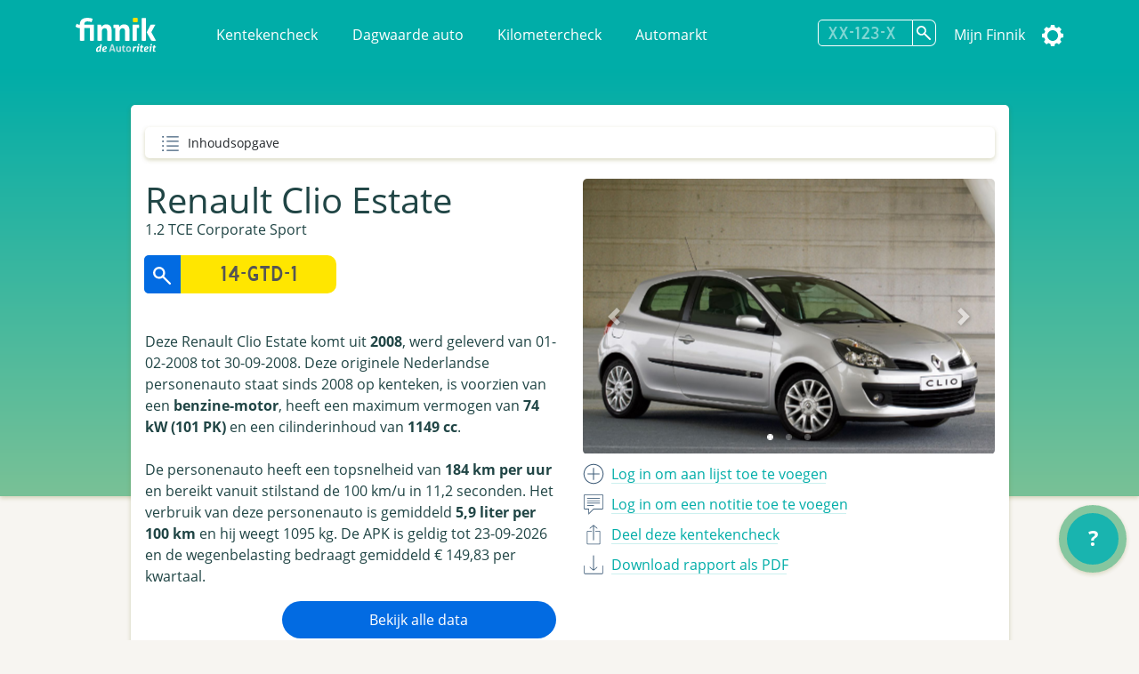

--- FILE ---
content_type: text/html; charset=utf-8
request_url: https://finnik.nl/kenteken/14gtd1/gratis
body_size: 33021
content:


<!DOCTYPE html>
<html lang="nl">
    <head prefix="og: http://ogp.me/ns#">
        

<!-- Google Tag Manager -->
<script>(function (w, d, s, l, i) {
      w[l] = w[l] || []; w[l].push({
        'gtm.start':
          new Date().getTime(), event: 'gtm.js'
      }); var f = d.getElementsByTagName(s)[0],
        j = d.createElement(s), dl = l != 'dataLayer' ? '&l=' + l : ''; j.async = true; j.src =
          'https://www.googletagmanager.com/gtm.js?id=' + i + dl; f.parentNode.insertBefore(j, f);
    })(window, document, 'script', 'dataLayer', 'GTM-MSKVJL6Q');</script>
<!-- End Google Tag Manager -->
<meta charset="utf-8">
<meta name="viewport" content="width=device-width, initial-scale=1">
<meta http-equiv="X-UA-Compatible" content="IE=edge" />
    <title>14-GTD-1 - Renault Clio Estate - Finnik Kentekencheck - Finnik.nl</title>
    <meta name="description" content="Meest gebruikte kentekencheck van Nederland. &gt;160,000 rapporten per dag. Check nu voertuiggegevens, wegenbelasting, eigenarenhistorie en veel meer. ">
<meta name="robots" content="index, follow, max-snippet:-1, max-image-preview:large, max-video-preview:-1">
<meta property="og:locale" content="nl">
<meta property="og:type" content="website">
    <meta property="og:title" content="14-GTD-1 - Alles over de Renault Clio Estate 1.2 TCE Corporate Sport">
    <meta property="og:description" content="Ik heb de Renault Clio Estate 1.2 TCE Corporate Sport uit 2008 gespot op Finnik.">
<meta property="og:url" content="https://finnik.nl/kenteken/14gtd1/gratis">
<meta property="og:site_name" content="Finnik.nl">
<meta property="article:publisher" content="https://www.facebook.com/finnik.nl/">
<meta property="og:image" content="https://pictures.vwe.nl/ATL/renault/ATX_M354_F10.jpg">
<meta property="og:image:width" content="1160">
<meta property="og:image:height" content="510">
<meta name="twitter:card" content="summary_large_image">
<meta name="twitter:site" content="@finnikNL">
<meta name="apple-itunes-app" content="app-id=451526873, app-argument=finnik://finnik.com/licenseplate/14gtd1">
<meta name="theme-color" content="#00ada8" />
<link rel="manifest" href="/manifest.json">
<link href="/favicon.ico" rel="shortcut icon" type="image/x-icon" />
<meta content="width=device-width, initial-scale=1" name="viewport" />
<link href="/assets/favicon.ico" rel="shortcut icon" type="image/x-icon" />
<link rel="stylesheet" href="/css/libraries.min.css" />
<link rel="stylesheet" href="/css/lib/jquery-ui.min.css" />

    
    
        <link rel="stylesheet" href="/css/finnik/pages/carReport.min.css?v=xN7YMRMrBZAnTd-vWocARmESi7xI5viJOp2Y9tHe1LU" />
    
    <link rel="stylesheet" href="/css/dark.css?v=jjIdn1db2E2LoXiSTyc04_gjssQFyFOKS-S0T2ea_HI" />
    <link rel="stylesheet" media="print" href="/css/print.min.css?v=VD-i8nt6AJ-zOgI3iUPMnrCnF6yXdadX3--pAMKdSYc" />
<script type="text/javascript" defer src="https://www.google-analytics.com/plugins/ua/ec.js"></script>
<script type="text/javascript" defer src="https://www.google-analytics.com/analytics.js"></script>
<script type="text/javascript" defer src="//www.googleadservices.com/pagead/conversion_async.js"></script>
<script type="text/javascript" defer src="https://pagead2.googlesyndication.com/pagead/js/adsbygoogle.js?client=ca-pub-4962815710377677" crossorigin="anonymous"></script>

        
        
    </head>
    <body id="carReport" class="" data-theme="">
        <!-- Google Tag Manager (noscript) -->
        <noscript><iframe src="https://www.googletagmanager.com/ns.html?id=GTM-MSKVJL6Q" height="0" width="0" style="display:none;visibility:hidden"></iframe></noscript>
        <!-- End Google Tag Manager (noscript) -->

        
    <div id="message" class="hidden">
        <span></span>
        <a href="#" class="dismiss">Sluiten</a>
    </div>


 
<nav class="navbar navbar-expand-lg navbar-light bg-primarycolor">
    <div class="container">
        <a class="navbar-brand mr-sm-5" href="/">
            <img src="/assets/logo.svg" alt="Finnik logo" width="91" height="39" />
        </a>
        <button class="navbar-toggler float-right" type="button" data-toggle="collapse"
                data-target="#navbarSupportedContent" aria-controls="navbarSupportedContent" aria-expanded="false"
                aria-label="Toggle navigation">
            <span class="navbar-toggler-icon"></span>
        </button>
        <div class="collapse navbar-collapse" id="navbarSupportedContent">
            <ul class="navbar-nav">
                <li class="nav-item">
                    <a class="nav-link" href="/">Kentekencheck</a>
                </li>
                <li class="nav-item">
                    <a class="nav-link" href="/dagwaarde">Dagwaarde auto</a>
                </li>
                <li class="nav-item">
                    <a class="nav-link" href="/kilometercheck">Kilometercheck</a>
                </li>
                <li class="nav-item">
                    <a class="nav-link" href="/automarkt">Automarkt</a>
                </li>
            </ul>
            <ul class="navbar-nav navbar-right">
                <li class="nav-item">
<form action="/kenteken/index" class="licenseplateform" data-url="/kentekenembed/" method="get">                        <div class="input-group">
                            <div class="input-group-append">
                                <input type="text" id="licensePlateNumber" name="licensePlateNumber" class="licenseplateinput form-control-search" placeholder="XX-123-X" maxlength="10" autocomplete="off">
                                <button class="btn-search licenseplatesearch" type="button" aria-label="Zoek kenteken"></button>
                            </div>
                            <div class="history">
                                <ul>
                                </ul>
                            </div>
                        </div>
</form>                </li>
                    <li class="nav-item">
                        <a class="nav-link" data-event="headerLogin" href="/account/login">Mijn Finnik</a>
                    </li>
                <li class="nav-item dropdown-submenu">
                    <a href="#" class="nav-link settings" data-toggle="dropdown" alt="Instellingen"><span class="text">Instellingen</span></a>
                    <ul class="dropdown-menu">       
                        <li><a href="#" class="icon darkmode">Donkere modus</a></li>
                        <li><a class="icon language" href="/setculture?culture=en&amp;returnUrl=%2Fen%2Fkenteken%2F14gtd1%2Fgratis">English</a></li>

                    </ul>
                </li>
            </ul>
        </div>
    </div>
</nav>

<script>
    var resourceDarkmode = 'Donkere modus';
    var resourceLightmode = 'Lichte modus';
</script>        

    <div class="background">
    </div>

    <div class="printonly text-center">
        <img loading="lazy" class="finniklogo" src="/icons/finniklogo.svg" alt="Finnik logo" /> <br />

        <div class="qrcode"><img src="https://finnik.nl/qr/14gtd1" width="200" height="200" class="qr" /><br />Bekijk op Finnik.nl</div>
    </div>

<main id="maincarreport" class="">
    



<section class="container result" data-sectiontype="summary">
<div class="quickjump">
    Inhoudsopgave
    <div class="quickjumpcontent">
        <ul>
            <li class="top"><a href="#top" class="active">Samenvatting</a></li>
        </ul>
    </div>
</div>    <div class="row quickjumpmargin" >
        <div class="col-md-6 order-md-12">
            <div class="slider-container">
                    <div id="carouselIndicators" class="carousel slide" data-ride="carousel" data-interval="10000" data-touch="true">
                        <ol class="carousel-indicators">
                                <li data-target="#carouselIndicators" data-slide-to="0" class="active"></li>
                                <li data-target="#carouselIndicators" data-slide-to="1" ></li>
                                <li data-target="#carouselIndicators" data-slide-to="2" ></li>
                        </ol>
                        <div class="carousel-inner">
                                <div class="carousel-item active ">
                                    <a href="https://pictures.vwe.nl/ATL/renault/ATX_M354_F10.jpg" data-toggle="lightbox" data-gallery="hidden-images"><img class="d-block w-100"  src="https://pictures.vwe.nl/ATL/renault/ATX_M354_F10.jpg" alt="Renault Clio Estate"></a>
                                </div>
                                <div class="carousel-item  ">
                                    <a href="https://pictures.vwe.nl/ATL/renault/ATX_M354_R8.jpg" data-toggle="lightbox" data-gallery="hidden-images"><img class="d-block w-100" loading="lazy" src="https://pictures.vwe.nl/ATL/renault/ATX_M354_R8.jpg" alt="Renault Clio Estate"></a>
                                </div>
                                <div class="carousel-item  ">
                                    <a href="https://pictures.vwe.nl/ATL/renault/ATX_M354_I7.jpg" data-toggle="lightbox" data-gallery="hidden-images"><img class="d-block w-100" loading="lazy" src="https://pictures.vwe.nl/ATL/renault/ATX_M354_I7.jpg" alt="Renault Clio Estate"></a>
                                </div>
                        </div>
                        <a class="carousel-control-prev" href="#carouselIndicators" role="button" data-slide="prev">
                            <span class="carousel-control-prev-icon" aria-hidden="true"></span>
                            <span class="sr-only"></span>
                        </a>
                        <a class="carousel-control-next" href="#carouselIndicators" role="button" data-slide="next">
                            <span class="carousel-control-next-icon" aria-hidden="true"></span>
                            <span class="sr-only"></span>
                        </a>
                    </div>
            </div>

            <ul class="actions">
                        <li><a class="add" data-event="summaryLogin" href="/account/login"><span class="only_desktop">Log in om aan lijst toe te voegen</span><span class="only_mobile">Opslaan</span></a></li> 
                        <li><a class="speech" data-event="summaryLogin" href="/account/login"><span class="only_desktop">Log in om een notitie toe te voegen</span><span class="only_mobile">Notitie</span></a></li>
                <li>
                    <a href="#" class="share" data-toggle="modal" data-target="#shareModal" data-event="summShare">
                        <span class="only_desktop">Deel deze kentekencheck</span>
                        <span class="only_mobile">Delen</span>
                    </a>
                </li>
                    <li>
                        <a href="/kentekenembed/14gtd1.pdf" target="_blank" class="download" data-event="downloadPdf">
                            <span class="only_desktop">Download rapport als PDF</span>
                            <span class="only_mobile">PDF</span>
                        </a>
                    </li>
            </ul>
        </div>
        
        <div class="col-md-6 order-md-1">
            <div class="carsummary">
                <h2 class="h1">Renault Clio Estate</h2>
                    <h4>1.2 TCE Corporate Sport</h4>

<form action="/kenteken/index" class="licenseplateform" data-url="/kentekenembed/" method="get">                        <div class="row">
                            <div class="col-12 col-sm-6">
                                <div class="input-group mb-3">
                                    <div class="input-group-append">
                                        <button class="licenseplatesearch btn-search-reverse" type="button" data-event="summSearch">
                                            <img src="/assets/glass2.svg" loading="lazy" class="glass" alt="search" />
                                        </button>
                                        <input type="text" class="licenseplateinput form-control-search-reverse" placeholder="14-GTD-1" value="" maxlength="10">
                                    </div>
                                    <div class="history">
                                        <ul>
                                        </ul>
                                    </div>
                                </div>
                            </div>
                            <div class="col-12 col-sm-6 pl-sm-0">
                                <button class="licenseplatesearch button" data-event="summSearch">Zoek kenteken</button>
                            </div>
                        </div>
</form>                
                <div class="mt-3 mb-3">


Deze Renault Clio Estate komt uit <strong>2008</strong>, werd geleverd van 01-02-2008 tot 30-09-2008. Deze originele Nederlandse personenauto staat sinds 2008 op kenteken, is voorzien van een <strong>benzine-motor</strong>, heeft een maximum vermogen van <strong>74 kW (101 PK)</strong> en een cilinderinhoud van <strong>1149 cc</strong>.<br /><br />De personenauto heeft een topsnelheid van <strong>184 km per uur</strong> en bereikt vanuit stilstand de 100 km/u in 11,2 seconden. Het verbruik van deze personenauto is gemiddeld <strong>5,9 liter per 100 km</strong> en hij weegt 1095 kg. De APK is geldig tot 23-09-2026 en de wegenbelasting bedraagt gemiddeld € 149,83 per kwartaal.                </div>

                    <a href="/checkout/14gtd1" class="button col-12 col-sm-8 col-md-8 float-right buypremium noload" data-event="buttonPremium">Bekijk alle data</a>
            </div>
        </div>
    </div>

    
<div class="modal fade" id="shareModal" tabindex="-1" role="dialog" aria-labelledby="shareModalLabel" aria-hidden="true">
    <div class="modal-dialog" role="document">
        <div class="modal-content col-12">
            <div class="modal-header">
                <h2 class="modal-title">Deel deze kentekencheck</h2> <a href="#" class="close" data-dismiss="modal" aria-label="Close"></a>
            </div>
            <div class="modal-body">
                <ul class="shareactions">
                    <li><a target="_blank" href="https://api.whatsapp.com/send?l=en&text=Ik&#x2B;heb&#x2B;de&#x2B;Renault&#x2B;Clio&#x2B;Estate&#x2B;uit&#x2B;2008&#x2B;gespot&#x2B;op&#x2B;Finnik.&#x2B;https%3A%2F%2Ffinnik.nl%2Fkenteken%2F14gtd1%2Fgratis" class="icon whatsapp" data-platform="whatsapp" data-event="shareWhatsapp">WhatsApp</a></li>
                    <li><a target="_blank" href="https://twitter.com/intent/tweet?text=Ik&#x2B;heb&#x2B;de&#x2B;Renault&#x2B;Clio&#x2B;Estate&#x2B;uit&#x2B;2008&#x2B;gespot&#x2B;op&#x2B;Finnik.&#x2B;https%3A%2F%2Ffinnik.nl%2Fkenteken%2F14gtd1%2Fgratis" class="icon twitter" data-platform="twitter" data-event="shareTwitter">Twitter</a></li>
                    <li><a target="_blank" href="https://www.facebook.com/sharer/sharer.php?u=finnik.nl/kenteken/14gtd1/gratis" class="icon facebook" data-platform="facebook" data-event="shareFacebook">Facebook</a></li>
                    <li><a target="_blank" href="https://www.facebook.com/sharer/sharer.php?u=finnik.nl/kenteken/14gtd1/gratis" class="icon messenger" data-platform="messenger" data-event="shareMessenger">Messenger</a> </li>
                </ul>

                <label>
                    Link <span class="message"></span><br />
                    <input type="url" value="https://finnik.nl/kenteken/14gtd1/gratis" id="copyUrlField" readonly="readonly"> <a href="#" id="copyUrlButton" class="icon copy" data-toggle="tooltip" title="Link kopi&#xEB;ren" data-event="shareCopyUrl"></a> <span id="textCopied">Link gekopieerd!</span>
                </label>
            </div>
            <div class="modal-footer">

            </div>
        </div>
    </div>
</div> 

        <div class="modal fade" id="favouriteModal" tabindex="-1" role="dialog" aria-labelledby="favouriteModalLabel" aria-hidden="true">
            <div class="modal-dialog" role="document">
                <div class="modal-content col-12">
                    <div class="modal-header">
                        <h2 class="modal-title">Favorieten</h2>
                        <span>Aan welke lijsten wilt u de auto toevoegen?</span>
                        <a href="#" class="close" data-dismiss="modal" aria-label="Close"></a>
                    </div>
                    <div class="modal-body">
                    </div>
                    <div class="modal-footer"></div>
                </div>
            </div>
        </div>
        <div class="modal fade" id="noteModal" tabindex="-1" role="dialog" aria-labelledby="noteModalLabel" aria-hidden="true">
            <div class="modal-dialog" role="document">
                <div class="modal-content col-12">
                    <div class="modal-header">
                        <h2 class="modal-title">Voeg een notitie toe</h2>
                        <span>Voeg een persoonlijke notitie toe bij deze auto.</span>
                        <a href="#" class="close" data-dismiss="modal" aria-label="Close"></a>
                    </div>
                    <div class="modal-body">
                        <textarea id="carNoteArea"></textarea>
                        <input type="button" id="saveNoteButton" class="button" value="Opslaan" />
                    </div>
                    <div class="modal-footer"></div>
                </div>
            </div>
        </div>
</section>


            <!-- QuickCheck  -->


<section class="result container quickcheck stickytitle">
    <div class="result_title">
        <h3>
            <a id="snellecheck" data-title="Snelle check"></a>Snelle check
        </h3>
        <p>Waarde-indicatie, onderhoud en meer</p>
    </div>
    <div class="row">
            <div class="col-sm-6 col-md-4 mb-4">
                <div class="icon pricegraph">
                    <h5>Waarde-indicatie</h5>
                    <span>&#x20AC; 1,0-2,5k</span>
                </div>
            </div>
                <div class="col-sm-6 col-md-4 mb-4">
                    <div class="icon garage">
                        <h5>Datum APK</h5>
                        <span>23-09-2026</span>
                    </div>
                </div>
            <div class="col-sm-6 col-md-4 mb-4">
                <div class="icon speed">
                    <h5>0-100 km/u</h5>
                    <span>11,2 sec.</span>
                </div>
            </div>
                <div class="col-sm-6 col-md-4 mb-4">
                    <div class="icon speed">
                        <h5>Topsnelheid</h5>
                        <span>184 km/u</span>
                    </div>
                </div>
            <div class="col-sm-6 col-md-4 mb-4">
                <div class="icon car">
                    <h5>Aantal eigenaren</h5>
                    <span>4</span>
                </div>
            </div>
                <div class="col-sm-6 col-md-4 mb-4">
                    <div class="icon taxi">
                        <h5>Taxi?</h5>
                        <span>Nee</span>
                    </div>
                </div>
            <div class="col-sm-6 col-md-4 mb-4">
                <div class="icon calendar">
                    <h5>Bouwjaar</h5>
                    <span>2008</span>
                </div>
            </div>
                <div class="col-sm-6 col-md-4 mb-4">
                    <div class="icon netherlands">
                        <h5>Ge&#xEF;mporteerd?</h5>
                        <span>Nee</span>
                    </div>
                </div>
            <div class="col-sm-6 col-md-4 mb-4">
                <div class="icon netherlands">
                    <h5>Eerste toelating nationaal</h5>
                    <span>05-09-2008</span>
                </div>
            </div>
    </div>

                <hr/>
                <div class="row center">
                    <div class="col-12 col-md-8 text-center">
                            <div class="imgwhitecontainer">
                                <img src="https://finfabackendprodstorage.blob.core.windows.net/images/autoscout24logo2x1.png" loading="lazy" height="48"/>
                            </div>
                        Er zijn 3.091 auto&#x27;s van dit type te koop.
                    </div>
                </div>
                <div class="row center">
                    <div class="col-12 col-sm-10 col-md-6">
                        
<a href="https://finnik.nl/goto/autoscout24-occasions/renault/clio/web" target="_blank" class="button external" data-targethost="finnik.nl" data-event="buttonExternal">Koop dit type auto bij AutoScout24</a>
                    </div>
                </div>
                <hr/>
                <div class="row center">
                    <div class="col-12 col-md-8 text-center">
                            <img src="https://finfabackendprodstorage.blob.core.windows.net/images/road_blue_32dp.png" loading="lazy" height="48" style="float: left;"/>
                        Binnenkort met de auto naar het buitenland? Bestel dan nu de milieusticker of vignet om een boete te voorkomen!
                    </div>
                </div>


<div class="col-12 col-sm-12">
    <div class="row center">
        <div class="col-12 col-sm-5">
            <a href="https://finnik.nl/milieusticker" class="button "  data-event="buttonStickers">Bestel milieusticker of vignet<span></span></a>
        </div>
    </div>
</div>        <hr/>
</section>            <!-- FinancialLeaseBanner  -->


<div class="row center">
    <div class="col-12 col-sm-8 col-md-5 mb-4 col-lg-5 col-xl-4">
        <a ref="nofollow" href="https://finnik.nl/goto/financial-lease-autorapport/renault/clioestate/2008/14gtd1/personenauto" target="_blank" data-event="bannerClick">
            <img class="promo" src="https://finfabackendprodstorage.blob.core.windows.net/images/financial-lease-banner.jpg" loading="lazy" />
        </a>
        <p><a href="/checkout/14gtd1">Koop een premium en krijg een jaar zonder reclame</a></p>
    </div>
</div>            <!-- TechnicalData  -->

<section class="result stickytitle" data-sectiontype="TechnicalData">
    <div class="result_title">
        <h3><a id="technischegegevens" data-title="Technische gegevens"></a>Technische gegevens

</h3>
        <p>Vermogen, snelheid, gewicht en meer</p>
    </div>

    




<div class="row">
    <div class="col-6 col-sm-5 label"  data-tooltip="<strong>Cilinderinhoud</strong><br/>Het totale volume van de verbrandingsruimte van de verbrandingsmotor van het voertuig, uitgedrukt in cm3. Dit wordt geregistreerd voor personenauto's, bedrijfsauto's motorfietsen en bromfietsen.
<span>bron: RDW</span> ">
        Cilinderinhoud
    </div>
    <div class="col-6 col-sm-7 value">
1.149 cm&#xB3;

    </div>
</div> 

<div class="row">
    <div class="col-6 col-sm-5 label" >
        Topsnelheid
    </div>
    <div class="col-6 col-sm-7 value">
184 km/u

    </div>
</div> 

<div class="row">
    <div class="col-6 col-sm-5 label"  data-tooltip="<strong>Aantal cilinders</strong><br/>Het aantal cilinders waarvan de motor van het voertuig is voorzien. Dit wordt geregistreerd voor personenauto's, bedrijfsauto's en motorfietsen.
<span>bron: RDW</span> ">
        Aantal cilinders
    </div>
    <div class="col-6 col-sm-7 value">
4

    </div>
</div> 

<div class="row">
    <div class="col-6 col-sm-5 label" >
        Motorcode
    </div>
    <div class="col-6 col-sm-7 value">
D4F H7

    </div>
</div> 

<div class="row">
    <div class="col-6 col-sm-5 label"  data-tooltip="<strong>Vermogen</strong><br/>Dit is de energie die een motor kan leveren om een voertuig in beweging te brengen, uitgedrukt in kW. De RDW registreert dit voor personenauto's, bedrijfsauto's, driewielige motorvoertuigen, motorfietsen en bromfietsen. Vroeger werd het vermogen ook wel uitgedrukt in PK.
<span>bron: RDW</span> ">
        Vermogen
    </div>
    <div class="col-6 col-sm-7 value">
74 kW (101 PK)

    </div>
</div> 

<div class="row">
    <div class="col-6 col-sm-5 label"  data-tooltip="<strong>G3</strong><br/>Een G3-gasinstallatie is een 'milieuvriendelijke' LPG-installatie, de zogenoemde derde generatie gasinstallatie. Heeft een voertuig een gasinstallatie, dan is onder de rubriek 'Gasinstallatie' op het kentekenbewijs vermeld welk soort. De RDW geeft dit aan met codes. Voor een normale gasinstallatie is dit de letter 'G' en voor een milieuvriendelijke gasinstallatie staat er 'G3' vermeld.
<span>bron: RDW</span> " title="Een G3-gasinstallatie is een &#x27;milieuvriendelijke&#x27; LPG-installatie, de zogenoemde derde generatie gasinstallatie. Heeft een voertuig een gasinstallatie, dan is onder de rubriek &#x27;Gasinstallatie&#x27; op het kentekenbewijs vermeld welk soort. De RDW geeft dit aan met codes. Voor een normale gasinstallatie is dit de letter &#x27;G&#x27; en voor een milieuvriendelijke gasinstallatie staat er &#x27;G3&#x27; vermeld.&#xA;            &#xA;            &#xA;bron: RDW">G3</div>
    <div class="col-6 col-sm-7 value">Nee</div>
</div>

<div class="row">
    <div class="col-6 col-sm-5 label" >
        Aandrijving
    </div>
    <div class="col-6 col-sm-7 value">
Voorwiel

    </div>
</div> 

<div class="row">
    <div class="col-6 col-sm-5 label"  data-tooltip="<strong>Wielbasis</strong><br/>De totale wielbasis van een voertuig in centimeters.
<span>bron: RDW</span> ">
        Wielbasis
    </div>
    <div class="col-6 col-sm-7 value">
258 cm

    </div>
</div> 

<div class="row">
    <div class="col-6 col-sm-5 label" >
        Koppel
    </div>
    <div class="col-6 col-sm-7 value">
145 Nm

    </div>
</div> 

<div class="row">
    <div class="col-6 col-sm-5 label" >
        Tankinhoud
    </div>
    <div class="col-6 col-sm-7 value">
55 liter

    </div>
</div> 

<div class="row">
    <div class="col-6 col-sm-5 label" >
        Maximaal toerental
    </div>
    <div class="col-6 col-sm-7 value">
5.500 rpm

    </div>
</div> 

<div class="row">
    <div class="col-6 col-sm-5 label" >
        Max. koppel bij aant. toeren
    </div>
    <div class="col-6 col-sm-7 value">
3.000 rpm

    </div>
</div> 

<div class="row">
    <div class="col-6 col-sm-5 label"  title="">Turbo / Compressor</div>
    <div class="col-6 col-sm-7 value">Ja</div>
</div>

<div class="row">
    <div class="col-6 col-sm-5 label" >
        Acceleratie 0-100
    </div>
    <div class="col-6 col-sm-7 value">
11,20 seconden

    </div>
</div> 

<div class="row">
    <div class="col-6 col-sm-5 label" >
        Plaats VIN-Nummer
    </div>
    <div class="col-6 col-sm-7 value">
Onbekend

    </div>
</div> 

<div class="row">
    <div class="col-6 col-sm-5 label" >
        Type goedkeuringsnr.
    </div>
    <div class="col-6 col-sm-7 value">
e2*2001/116*0327*18

    </div>
</div> 

<div class="row">
    <div class="col-6 col-sm-5 label"  data-tooltip="<strong>Gewicht</strong><br/>Ledig gewicht
Dit is het gewicht in kilogram van het voertuig zonder passagiers en zonder lading. Dit wordt voor alle voertuigsoorten geregistreerd.
<span>bron: RDW</span> ">
        Gewicht
    </div>
    <div class="col-6 col-sm-7 value">
1.095 kg

    </div>
</div> 

<div class="row">
    <div class="col-6 col-sm-5 label"  data-tooltip="<strong>Gewicht rijklaar</strong><br/>Deze waarde geeft aan hoe zwaar een voertuig is (in kilogram) met een voor 90 procent gevulde brandstoftank. In het geval van een personenauto of bedrijfsauto wordt bovendien ook de bestuurder meegeteld (75kg).
'Massa rijklaar' is een gegeven dat sinds juni 2004 op het kentekenbewijs vermeld wordt.
<span>bron: RDW</span> ">
        Gewicht rijklaar
    </div>
    <div class="col-6 col-sm-7 value">
1.195 kg

    </div>
</div> 

<div class="row">
    <div class="col-6 col-sm-5 label"  data-tooltip="<strong>Maximaal gewicht</strong><br/>Dit is het ledig gewicht van het voertuig vermeerderd met het laadvermogen in kilogram. Dit wordt voor personenauto's, bedrijfsauto's, aanhangwagens en opleggers geregistreerd.
<span>bron: RDW</span> ">
        Maximaal gewicht
    </div>
    <div class="col-6 col-sm-7 value">
1.608 kg

    </div>
</div> 

<div class="row">
    <div class="col-6 col-sm-5 label"  data-tooltip="<strong>Max. trekgewicht ongeremd</strong><br/>Dit is het gewicht in kilogram dat het voertuig maximaal mag trekken als de aanhangwagen geen eigen reminrichting bezit. Dit wordt alleen voor personenauto's en bedrijfsauto's geregistreerd.
<span>bron: RDW</span> ">
        Max. trekgewicht ongeremd
    </div>
    <div class="col-6 col-sm-7 value">
535 kg

    </div>
</div> 

<div class="row">
    <div class="col-6 col-sm-5 label"  data-tooltip="<strong>Max. trekgewicht geremd</strong><br/>Dit is het gewicht in kilogram dat het voertuig maximaal mag trekken als de aanhangwagen over een eigen reminrichting beschikt. Dit wordt alleen voor personenauto's en bedrijfsauto's geregistreerd.
<span>bron: RDW</span> ">
        Max. trekgewicht geremd
    </div>
    <div class="col-6 col-sm-7 value">
1.200 kg

    </div>
</div> 

<div class="row">
    <div class="col-6 col-sm-5 label" >
        Lengte
    </div>
    <div class="col-6 col-sm-7 value">
4.203 mm

    </div>
</div> 

<div class="row">
    <div class="col-6 col-sm-5 label" >
        Breedte
    </div>
    <div class="col-6 col-sm-7 value">
1.719 mm

    </div>
</div> 

<div class="row">
    <div class="col-6 col-sm-5 label" >
        Hoogte
    </div>
    <div class="col-6 col-sm-7 value">
1.518 mm

    </div>
</div> 

<div class="row">
    <div class="col-6 col-sm-5 label"  data-tooltip="<strong>Aantal zitplaatsen</strong><br/>Dit is het maximaal aantal aanwezige zitplaatsen voor volwassen personen, voor gebruik tijdens het rijden. Dit aantal staat vermeld op het kentekenbewijs deel 1 of deel 1A van personenauto's, bedrijfsauto's en motorfietsen.
<span>bron: RDW</span> ">
        Aantal zitplaatsen
    </div>
    <div class="col-6 col-sm-7 value">
5

    </div>
</div> 

<div class="row">
    <div class="col-6 col-sm-5 label" >
        Aantal wielen
    </div>
    <div class="col-6 col-sm-7 value">
4

    </div>
</div>             <div class="result_title subheader">
                <h3>Assen</h3>
            </div> 

<div class="row">
    <div class="col-6 col-sm-5 label" >
        Aantal assen
    </div>
    <div class="col-6 col-sm-7 value">
2

    </div>
</div> 


<div class="row">
    <div class="col-6 col-sm-5 label"  data-tooltip="<strong>As nummer: 1</strong><br/>As nummer:
Het nummer van de (fysieke) as vanaf de voorzijde van het voertuig gerekend. Bij pendelassen wordt het nummer bepaald van links naar rechts, gezien vanuit de rijrichting.

Hefas
Ja/Nee indicator die aangeeft of een as geheven kan worden, d.w.z. zodanig omhoog bewogen dat de wielen tijdens het rijden het wegdek niet raken.

Aangedreven as:
Ja/Nee indicator die aangeeft of de betreffende as aangedreven is of niet.
Dit gegeven is alleen van belang voor bedrijfsauto's en bussen met een wettelijk toegestane maximummassa boven de 3500 kg

Plaatscode as:
Codering die aangeeft of het voertuig een vooras of achteras heeft.

Technisch toegestane maximum aslast:
De technisch toegestane maximummassa van de as, opgegeven door de fabrikant van het voertuig.

Wettelijk toegestane maximum aslast:
De wettelijk toegestane maximummassa op de as, afgeleid van de technisch toegestane maximummassa. Zo nodig is deze verminderd aan de hand van wettelijke bepalingen of op verzoek van de aanvrager van het kentekenbewijs.
<span>Bron: RDW</span> ">
        As nummer: 1
    </div>

        <div class="col-6 col-sm-7">
            Hefas: Nee<br />Aangedreven as: Ja<br />Technisch toegestane max. last: 830 kg<br />Wettelijk toegestane max. last: 830 kg

        </div>
</div>


<div class="row">
    <div class="col-6 col-sm-5 label"  data-tooltip="<strong>As nummer: 2</strong><br/>As nummer:
Het nummer van de (fysieke) as vanaf de voorzijde van het voertuig gerekend. Bij pendelassen wordt het nummer bepaald van links naar rechts, gezien vanuit de rijrichting.

Hefas
Ja/Nee indicator die aangeeft of een as geheven kan worden, d.w.z. zodanig omhoog bewogen dat de wielen tijdens het rijden het wegdek niet raken.

Aangedreven as:
Ja/Nee indicator die aangeeft of de betreffende as aangedreven is of niet.
Dit gegeven is alleen van belang voor bedrijfsauto's en bussen met een wettelijk toegestane maximummassa boven de 3500 kg

Plaatscode as:
Codering die aangeeft of het voertuig een vooras of achteras heeft.

Technisch toegestane maximum aslast:
De technisch toegestane maximummassa van de as, opgegeven door de fabrikant van het voertuig.

Wettelijk toegestane maximum aslast:
De wettelijk toegestane maximummassa op de as, afgeleid van de technisch toegestane maximummassa. Zo nodig is deze verminderd aan de hand van wettelijke bepalingen of op verzoek van de aanvrager van het kentekenbewijs.
<span>Bron: RDW</span> ">
        As nummer: 2
    </div>

        <div class="col-6 col-sm-7">
            Hefas: Nee<br />Aangedreven as: Nee<br />Technisch toegestane max. last: 890 kg<br />Wettelijk toegestane max. last: 890 kg

        </div>
</div>

</section>                        <section class="row center noprint">
                            <div id="dqPDEo1ibj8" class="col-12 col-md-5">
                                <div class="col-md-12 h-100 w-100 mb-4">
  <div id="player_dqPDEo1ibj8"></div>
</div>
                            </div>
                        </section>
            <!-- Banner  -->


<div class="row center">
    <div class="col-12 col-sm-8 col-md-5 mb-4 col-lg-5 col-xl-4">
        <a ref="nofollow" href="https://finnik.nl/goto/cb-autocheck" target="_blank" data-event="bannerClick">
            <img class="promo" src="https://finfabackendprodstorage.blob.core.windows.net/images/cb-autocheck-banner.png" loading="lazy" />
        </a>
        <p><a href="/checkout/14gtd1">Koop een premium en krijg een jaar zonder reclame</a></p>
    </div>
</div>            <!-- History  -->

<section class="result stickytitle" data-sectiontype="History">
    <div class="result_title">
        <h3><a id="historie" data-title="Historie"></a>Historie

</h3>
        <p>APK, Eigenarenoverzicht en voertuigstatus</p>
    </div>

    


<div class="timeline">

<div class="container timelineicon garage right faulted">
    <div class="timeline__content">
        <p class="data">23-09-2025</p>
        <h3>
            APK gekeurd met 1 melding

    <a href="/checkout/14gtd1" class="lock buypremium" title="Zichtbaar in premium rapport" data-event="premiumLock" data-celltitle="APK gekeurd met 1 melding" data-toggle="tooltip"></a>
        </h3>
        
                <p>1 bevinding tijdens de APK controle gerapporteerd.<br />Koop een Premium Kentekencheck om alle afkeuringen, reparaties en adviespunten te ontdekken.</p>

    </div>
</div>

<div class="container timelineicon garage right">
    <div class="timeline__content">
        <p class="data">25-07-2024</p>
        <h3>
            APK gekeurd

        </h3>
        
                <p>Er zijn geen problemen geconstateerd bij deze APK-keuring.</p>

    </div>
</div>

<div class="container timelineicon garage right faulted">
    <div class="timeline__content">
        <p class="data">24-07-2024</p>
        <h3>
            APK gekeurd met 3 meldingen

    <a href="/checkout/14gtd1" class="lock buypremium" title="Zichtbaar in premium rapport" data-event="premiumLock" data-celltitle="APK gekeurd met 3 meldingen" data-toggle="tooltip"></a>
        </h3>
        
                <p>3 bevindingen tijdens de APK controle gerapporteerd.<br />Koop een Premium Kentekencheck om alle afkeuringen, reparaties en adviespunten te ontdekken.</p>

    </div>
</div>

<div class="container timelineicon owners right">
    <div class="timeline__content">
        <p class="data">22-03-2024</p>
        <h3>
            Nieuwe eigenaar type:

        </h3>
        
                <p>Voertuig is geregistreerd door een particulier</p>

    </div>
</div>

<div class="container timelineicon owners right">
    <div class="timeline__content">
        <p class="data">03-02-2024</p>
        <h3>
            Nieuwe eigenaar type:

        </h3>
        
                <p>Voertuig is geregistreerd door een bedrijf</p>

    </div>
</div>

<div class="container timelineicon odometer right">
    <div class="timeline__content">
        <p class="data">03-02-2024</p>
        <h3>
            Kilometerstand gerapporteerd

    <a href="/checkout/14gtd1" class="lock buypremium" title="Zichtbaar in premium rapport" data-event="premiumLock" data-celltitle="Kilometerstand gerapporteerd" data-toggle="tooltip"></a>
        </h3>
        
                <p>8 kilometerstanden gerapporteerd voor deze auto.<br />Koop de Premium Kentekencheck om de volledige kilometerstand-historie op te vragen.</p>

            <a href="/checkout/14gtd1" class="odometerreading">
                000XXXX
            </a>
    </div>
</div>

<div class="container timelineicon shoppingcart right">
    <div class="timeline__content">
        <p class="data">25-11-2023</p>
        <h3>
            Auto te koop aangeboden

    <a href="/checkout/14gtd1" class="lock buypremium" title="Zichtbaar in premium rapport" data-event="premiumLock" data-celltitle="Auto te koop aangeboden" data-toggle="tooltip"></a>
        </h3>
        
                <p><br />Voor € ••••••••.<br />Met •••••••• km.<br />Te koop aangeboden tot 22-03-2024.<br /><br />Koop de Premium Kentekencheck om het volledige overzicht op te vragen.</p>

    </div>
</div>

<div class="container timelineicon owners right">
    <div class="timeline__content">
        <p class="data">16-11-2023</p>
        <h3>
            Nieuwe eigenaar type:

        </h3>
        
                <p>Voertuig is geregistreerd door een bedrijf</p>

    </div>
</div>

<div class="container timelineicon odometer right">
    <div class="timeline__content">
        <p class="data">16-11-2023</p>
        <h3>
            Kilometerstand gerapporteerd

    <a href="/checkout/14gtd1" class="lock buypremium" title="Zichtbaar in premium rapport" data-event="premiumLock" data-celltitle="Kilometerstand gerapporteerd" data-toggle="tooltip"></a>
        </h3>
        
                <p>8 kilometerstanden gerapporteerd voor deze auto.<br />Koop de Premium Kentekencheck om de volledige kilometerstand-historie op te vragen.</p>

            <a href="/checkout/14gtd1" class="odometerreading">
                000XXXX
            </a>
    </div>
</div>

<div class="container timelineicon owners right">
    <div class="timeline__content">
        <p class="data">15-11-2023</p>
        <h3>
            Nieuwe eigenaar type:

        </h3>
        
                <p>Voertuig is geregistreerd door een bedrijf</p>

    </div>
</div>

<div class="container timelineicon owners right">
    <div class="timeline__content">
        <p class="data">14-11-2023</p>
        <h3>
            Nieuwe eigenaar type:

        </h3>
        
                <p>Voertuig is geregistreerd door een bedrijf</p>

    </div>
</div>

<div class="container timelineicon garage right faulted">
    <div class="timeline__content">
        <p class="data">20-07-2023</p>
        <h3>
            APK gekeurd met 1 melding

    <a href="/checkout/14gtd1" class="lock buypremium" title="Zichtbaar in premium rapport" data-event="premiumLock" data-celltitle="APK gekeurd met 1 melding" data-toggle="tooltip"></a>
        </h3>
        
                <p>1 bevinding tijdens de APK controle gerapporteerd.<br />Koop een Premium Kentekencheck om alle afkeuringen, reparaties en adviespunten te ontdekken.</p>

    </div>
</div>

<div class="container timelineicon odometer right">
    <div class="timeline__content">
        <p class="data">01-08-2022</p>
        <h3>
            Kilometerstand gerapporteerd

    <a href="/checkout/14gtd1" class="lock buypremium" title="Zichtbaar in premium rapport" data-event="premiumLock" data-celltitle="Kilometerstand gerapporteerd" data-toggle="tooltip"></a>
        </h3>
        
                <p>8 kilometerstanden gerapporteerd voor deze auto.<br />Koop de Premium Kentekencheck om de volledige kilometerstand-historie op te vragen.</p>

            <a href="/checkout/14gtd1" class="odometerreading">
                000XXXX
            </a>
    </div>
</div>

<div class="container timelineicon garage right faulted">
    <div class="timeline__content">
        <p class="data">01-08-2022</p>
        <h3>
            APK gekeurd met 1 melding

    <a href="/checkout/14gtd1" class="lock buypremium" title="Zichtbaar in premium rapport" data-event="premiumLock" data-celltitle="APK gekeurd met 1 melding" data-toggle="tooltip"></a>
        </h3>
        
                <p>1 bevinding tijdens de APK controle gerapporteerd.<br />Koop een Premium Kentekencheck om alle afkeuringen, reparaties en adviespunten te ontdekken.</p>

    </div>
</div>

<div class="container timelineicon garage right">
    <div class="timeline__content">
        <p class="data">02-08-2021</p>
        <h3>
            APK gekeurd

        </h3>
        
                <p>Er zijn geen problemen geconstateerd bij deze APK-keuring.</p>

    </div>
</div>

<div class="container timelineicon owners right">
    <div class="timeline__content">
        <p class="data">10-01-2021</p>
        <h3>
            Nieuwe eigenaar type:

        </h3>
        
                <p>Voertuig is geregistreerd door een particulier</p>

    </div>
</div>

<div class="container timelineicon shoppingcart right">
    <div class="timeline__content">
        <p class="data">06-01-2021</p>
        <h3>
            Auto te koop aangeboden

    <a href="/checkout/14gtd1" class="lock buypremium" title="Zichtbaar in premium rapport" data-event="premiumLock" data-celltitle="Auto te koop aangeboden" data-toggle="tooltip"></a>
        </h3>
        
                <p><br />Voor € ••••••••.<br />Met •••••••• km.<br />Te koop aangeboden tot 10-01-2021.<br /><br />Koop de Premium Kentekencheck om het volledige overzicht op te vragen.</p>

    </div>
</div>

<div class="container timelineicon owners right">
    <div class="timeline__content">
        <p class="data">14-12-2020</p>
        <h3>
            Nieuwe eigenaar type:

        </h3>
        
                <p>Voertuig is geregistreerd door een bedrijf</p>

    </div>
</div>

<div class="container timelineicon owners right">
    <div class="timeline__content">
        <p class="data">27-11-2020</p>
        <h3>
            Nieuwe eigenaar type:

        </h3>
        
                <p>Voertuig is geregistreerd door een bedrijf</p>

    </div>
</div>

<div class="container timelineicon garage right">
    <div class="timeline__content">
        <p class="data">11-08-2020</p>
        <h3>
            APK gekeurd

        </h3>
        
                <p>Er zijn geen problemen geconstateerd bij deze APK-keuring.</p>

    </div>
</div>

<div class="container timelineicon garage right faulted">
    <div class="timeline__content">
        <p class="data">09-09-2019</p>
        <h3>
            APK gekeurd met 1 melding

    <a href="/checkout/14gtd1" class="lock buypremium" title="Zichtbaar in premium rapport" data-event="premiumLock" data-celltitle="APK gekeurd met 1 melding" data-toggle="tooltip"></a>
        </h3>
        
                <p>1 bevinding tijdens de APK controle gerapporteerd.<br />Koop een Premium Kentekencheck om alle afkeuringen, reparaties en adviespunten te ontdekken.</p>

    </div>
</div>

<div class="container timelineicon garage right faulted">
    <div class="timeline__content">
        <p class="data">16-08-2019</p>
        <h3>
            APK gekeurd met 3 meldingen

    <a href="/checkout/14gtd1" class="lock buypremium" title="Zichtbaar in premium rapport" data-event="premiumLock" data-celltitle="APK gekeurd met 3 meldingen" data-toggle="tooltip"></a>
        </h3>
        
                <p>3 bevindingen tijdens de APK controle gerapporteerd.<br />Koop een Premium Kentekencheck om alle afkeuringen, reparaties en adviespunten te ontdekken.</p>

    </div>
</div>

<div class="container timelineicon garage right">
    <div class="timeline__content">
        <p class="data">23-08-2018</p>
        <h3>
            APK gekeurd

        </h3>
        
                <p>Er zijn geen problemen geconstateerd bij deze APK-keuring.</p>

    </div>
</div>

<div class="container timelineicon odometer right">
    <div class="timeline__content">
        <p class="data">10-08-2017</p>
        <h3>
            Kilometerstand gerapporteerd

    <a href="/checkout/14gtd1" class="lock buypremium" title="Zichtbaar in premium rapport" data-event="premiumLock" data-celltitle="Kilometerstand gerapporteerd" data-toggle="tooltip"></a>
        </h3>
        
                <p>8 kilometerstanden gerapporteerd voor deze auto.<br />Koop de Premium Kentekencheck om de volledige kilometerstand-historie op te vragen.</p>

            <a href="/checkout/14gtd1" class="odometerreading">
                000XXXX
            </a>
    </div>
</div>

<div class="container timelineicon garage right faulted">
    <div class="timeline__content">
        <p class="data">10-08-2017</p>
        <h3>
            APK gekeurd met 2 meldingen

    <a href="/checkout/14gtd1" class="lock buypremium" title="Zichtbaar in premium rapport" data-event="premiumLock" data-celltitle="APK gekeurd met 2 meldingen" data-toggle="tooltip"></a>
        </h3>
        
                <p>2 bevindingen tijdens de APK controle gerapporteerd.<br />Koop een Premium Kentekencheck om alle afkeuringen, reparaties en adviespunten te ontdekken.</p>

    </div>
</div>

<div class="container timelineicon odometer right">
    <div class="timeline__content">
        <p class="data">01-08-2017</p>
        <h3>
            Kilometerstand gerapporteerd

    <a href="/checkout/14gtd1" class="lock buypremium" title="Zichtbaar in premium rapport" data-event="premiumLock" data-celltitle="Kilometerstand gerapporteerd" data-toggle="tooltip"></a>
        </h3>
        
                <p>8 kilometerstanden gerapporteerd voor deze auto.<br />Koop de Premium Kentekencheck om de volledige kilometerstand-historie op te vragen.</p>

            <a href="/checkout/14gtd1" class="odometerreading">
                000XXXX
            </a>
    </div>
</div>

<div class="container timelineicon garage right faulted">
    <div class="timeline__content">
        <p class="data">08-08-2016</p>
        <h3>
            APK gekeurd met 2 meldingen

    <a href="/checkout/14gtd1" class="lock buypremium" title="Zichtbaar in premium rapport" data-event="premiumLock" data-celltitle="APK gekeurd met 2 meldingen" data-toggle="tooltip"></a>
        </h3>
        
                <p>2 bevindingen tijdens de APK controle gerapporteerd.<br />Koop een Premium Kentekencheck om alle afkeuringen, reparaties en adviespunten te ontdekken.</p>

    </div>
</div>

<div class="container timelineicon owners right">
    <div class="timeline__content">
        <p class="data">22-06-2015</p>
        <h3>
            Nieuwe eigenaar type:

        </h3>
        
                <p>Voertuig is geregistreerd door een particulier</p>

    </div>
</div>

<div class="container timelineicon owners right">
    <div class="timeline__content">
        <p class="data">28-05-2015</p>
        <h3>
            Nieuwe eigenaar type:

        </h3>
        
                <p>Voertuig is geregistreerd door een bedrijf</p>

    </div>
</div>

<div class="container timelineicon owners right">
    <div class="timeline__content">
        <p class="data">28-05-2015</p>
        <h3>
            Nieuwe eigenaar type:

        </h3>
        
                <p>Voertuig is geregistreerd door een bedrijf</p>

    </div>
</div>

<div class="container timelineicon shoppingcart right">
    <div class="timeline__content">
        <p class="data">28-05-2015</p>
        <h3>
            Auto te koop aangeboden

    <a href="/checkout/14gtd1" class="lock buypremium" title="Zichtbaar in premium rapport" data-event="premiumLock" data-celltitle="Auto te koop aangeboden" data-toggle="tooltip"></a>
        </h3>
        
                <p><br />Voor € ••••••••.<br />Met •••••••• km.<br />Te koop aangeboden tot 22-06-2015.<br /><br />Koop de Premium Kentekencheck om het volledige overzicht op te vragen.</p>

    </div>
</div>

<div class="container timelineicon owners right">
    <div class="timeline__content">
        <p class="data">08-05-2015</p>
        <h3>
            Nieuwe eigenaar type:

        </h3>
        
                <p>Voertuig is geregistreerd door een bedrijf</p>

    </div>
</div>

<div class="container timelineicon garage right faulted">
    <div class="timeline__content">
        <p class="data">08-07-2014</p>
        <h3>
            APK gekeurd met 3 meldingen

    <a href="/checkout/14gtd1" class="lock buypremium" title="Zichtbaar in premium rapport" data-event="premiumLock" data-celltitle="APK gekeurd met 3 meldingen" data-toggle="tooltip"></a>
        </h3>
        
                <p>3 bevindingen tijdens de APK controle gerapporteerd.<br />Koop een Premium Kentekencheck om alle afkeuringen, reparaties en adviespunten te ontdekken.</p>

    </div>
</div>

<div class="container timelineicon garage right">
    <div class="timeline__content">
        <p class="data">06-09-2012</p>
        <h3>
            APK gekeurd

        </h3>
        
                <p>Er zijn geen problemen geconstateerd bij deze APK-keuring.</p>

    </div>
</div>

<div class="container timelineicon owners right">
    <div class="timeline__content">
        <p class="data">05-09-2008</p>
        <h3>
            Nieuwe eigenaar type:

        </h3>
        
                <p>Voertuig is geregistreerd door een rechtspersoon</p>

    </div>
</div></div>            <div class="result_title subheader">
                <h3>Eigenarenoverzicht</h3>
            </div> 

    <div class="row">
        <div class="col-12 label">
            Een overzicht van alle eigenaarsmutaties die dit voertuig heeft gehad. De getoonde eigenaar is de eigenaar die op moment van overschrijven stond geregistreerd. Dit is een vast gegeven en kan niet achteraf worden aangepast.
        </div>
    </div>


<div class="row">
    <div class="col-6 col-sm-5 label"  data-tooltip="<strong>Lease-maatschappij(Rechtspersoon)</strong><br/>Voertuig is geregistreerd op een Bedrijf of Rechtspersoon met een KVK-inschrijving waarbij de hoofdactiviteiten operational lease van voertuigen betreft.
<span>Bron: VWE</span> ">Lease-maatschappij(Rechtspersoon)</div>
    <div class="col-6 col-sm-7 value">05-09-2008 - 08-05-2015</div>
</div>

<div class="row">
    <div class="col-6 col-sm-5 label"  data-tooltip="<strong>Autobedrijf(Bedrijf)</strong><br/>Voertuig is geregistreerd op een Bedrijf of Rechtspersoon met een KVK-inschrijving waarbij de hoofdactiviteiten handel in voertuigen betreft.
<span>Bron: VWE</span> ">Autobedrijf(Bedrijf)</div>
    <div class="col-6 col-sm-7 value">08-05-2015 - 28-05-2015</div>
</div>

<div class="row">
    <div class="col-6 col-sm-5 label"  data-tooltip="<strong>Autobedrijf(Bedrijf)</strong><br/>Voertuig is geregistreerd op een Bedrijf of Rechtspersoon met een KVK-inschrijving waarbij de hoofdactiviteiten handel in voertuigen betreft.
<span>Bron: VWE</span> ">Autobedrijf(Bedrijf)</div>
    <div class="col-6 col-sm-7 value">28-05-2015 - 28-05-2015</div>
</div>

<div class="row">
    <div class="col-6 col-sm-5 label"  data-tooltip="<strong>Autobedrijf(Bedrijf)</strong><br/>Voertuig is geregistreerd op een Bedrijf of Rechtspersoon met een KVK-inschrijving waarbij de hoofdactiviteiten handel in voertuigen betreft.
<span>Bron: VWE</span> ">Autobedrijf(Bedrijf)</div>
    <div class="col-6 col-sm-7 value">28-05-2015 - 22-06-2015</div>
</div>

<div class="row">
    <div class="col-6 col-sm-5 label"  data-tooltip="<strong>Particulier(Particulier)</strong><br/>Voertuig is tenaamgesteld op een Natuurlijk Persoon.
<span>Bron: VWE</span> ">Particulier(Particulier)</div>
    <div class="col-6 col-sm-7 value">22-06-2015 - 27-11-2020</div>
</div>

<div class="row">
    <div class="col-6 col-sm-5 label"  data-tooltip="<strong>Importeur(Bedrijf)</strong><br/>Voertuig is geregistreerd op een Bedrijf of Rechtspersoon met een KVK-inschrijving waarbij de hoofdactiviteiten import van voertuigen betreft.
<span>Bron: VWE</span> ">Importeur(Bedrijf)</div>
    <div class="col-6 col-sm-7 value">27-11-2020 - 14-12-2020</div>
</div>

<div class="row">
    <div class="col-6 col-sm-5 label"  data-tooltip="<strong>Autobedrijf(Bedrijf)</strong><br/>Voertuig is geregistreerd op een Bedrijf of Rechtspersoon met een KVK-inschrijving waarbij de hoofdactiviteiten handel in voertuigen betreft.
<span>Bron: VWE</span> ">Autobedrijf(Bedrijf)</div>
    <div class="col-6 col-sm-7 value">14-12-2020 - 10-01-2021</div>
</div>

<div class="row">
    <div class="col-6 col-sm-5 label"  data-tooltip="<strong>Particulier(Particulier)</strong><br/>Voertuig is tenaamgesteld op een Natuurlijk Persoon.
<span>Bron: VWE</span> ">Particulier(Particulier)</div>
    <div class="col-6 col-sm-7 value">10-01-2021 - 14-11-2023</div>
</div>

<div class="row">
    <div class="col-6 col-sm-5 label"  data-tooltip="<strong>Autobedrijf(Bedrijf)</strong><br/>Voertuig is geregistreerd op een Bedrijf of Rechtspersoon met een KVK-inschrijving waarbij de hoofdactiviteiten handel in voertuigen betreft.
<span>Bron: VWE</span> ">Autobedrijf(Bedrijf)</div>
    <div class="col-6 col-sm-7 value">14-11-2023 - 15-11-2023</div>
</div>

<div class="row">
    <div class="col-6 col-sm-5 label"  data-tooltip="<strong>Autobedrijf(Bedrijf)</strong><br/>Voertuig is geregistreerd op een Bedrijf of Rechtspersoon met een KVK-inschrijving waarbij de hoofdactiviteiten handel in voertuigen betreft.
<span>Bron: VWE</span> ">Autobedrijf(Bedrijf)</div>
    <div class="col-6 col-sm-7 value">15-11-2023 - 16-11-2023</div>
</div>

<div class="row">
    <div class="col-6 col-sm-5 label"  data-tooltip="<strong>Autobedrijf(Bedrijf)</strong><br/>Voertuig is geregistreerd op een Bedrijf of Rechtspersoon met een KVK-inschrijving waarbij de hoofdactiviteiten handel in voertuigen betreft.
<span>Bron: VWE</span> ">Autobedrijf(Bedrijf)</div>
    <div class="col-6 col-sm-7 value">16-11-2023 - 03-02-2024</div>
</div>

<div class="row">
    <div class="col-6 col-sm-5 label"  data-tooltip="<strong>Autobedrijf(Bedrijf)</strong><br/>Voertuig is geregistreerd op een Bedrijf of Rechtspersoon met een KVK-inschrijving waarbij de hoofdactiviteiten handel in voertuigen betreft.
<span>Bron: VWE</span> ">Autobedrijf(Bedrijf)</div>
    <div class="col-6 col-sm-7 value">03-02-2024 - 22-03-2024</div>
</div>

<div class="row">
    <div class="col-6 col-sm-5 label"  data-tooltip="<strong>Particulier(Particulier)</strong><br/>Voertuig is tenaamgesteld op een Natuurlijk Persoon.
<span>Bron: VWE</span> ">Particulier(Particulier)</div>
    <div class="col-6 col-sm-7 value">22-03-2024 - Heden</div>
</div>            <div class="result_title subheader">
                <h3>Voertuigstatus-overzicht</h3>
            </div> 

<div class="row">
    <div class="col-6 col-sm-5 label"  data-tooltip="<strong>Aantal eigenaren</strong><br/>Het aantal keren dat het voertuig in de afgelopen 15 jaar geregistreerd is geweest op naam van een Nederlands persoon of bedrijf.
<span>bron: RDW</span> ">
        Aantal eigenaren
    </div>
    <div class="col-6 col-sm-7 value">
4

    </div>
</div> 

<div class="row">
    <div class="col-6 col-sm-5 label"  data-tooltip="<strong>Huidige eigenaar</strong><br/>Voertuig is tenaamgesteld op een Natuurlijk Persoon.
<span>Bron: VWE</span> ">
        Huidige eigenaar
    </div>
    <div class="col-6 col-sm-7 value">
Particulier

    </div>
</div> 

<div class="row">
    <div class="col-6 col-sm-5 label"  data-tooltip="<strong>WAM-verzekerd</strong><br/>De RDW neemt geen verantwoordelijkheid voor de juistheid van dit gegeven. Deze is door derden aan de RDW geleverd.

Wat is WAM?
In de Wet Aansprakelijkheidsverzekering Motorrijtuigen (WAM) is bepaald dat een motorrijtuig verzekerd moet zijn als voor het motorrijtuig een kentekenbewijs is afgegeven. Ook een motorrijtuig dat niet wordt gebruikt, moet verzekerd zijn. Het niet verzekerd zijn is bij de WAM strafbaar gesteld.

Er is één uitzondering op deze regel. De verzekeringsplicht is niet van toepassing als uit het kentekenregister blijkt dat de geldigheid van het kentekenbewijs is geschorst. Vanaf dat moment is het staan of rijden op de openbare weg niet toegestaan.

De RDW controleert op de naleving van de verzekeringsplicht. Dit doet de RDW aan de hand van het Centraal Register WAM (CRWAM). Dit register beheert de RDW.

Een verzekering moet binnen een wettelijke termijn van 28 dagen na de datum van ingang van de dekking in het CRWAM zijn aangemeld door de verzekeraar. Als een verzekering niet binnen deze termijn wordt aangemeld, moet degene die de verzekering heeft afgesloten, contact opnemen met de verzekeraar.

• Wat betekent 'Ja'
Er staat een verzekering geregistreerd in het CRWAM bij het betreffende kenteken. Het is mogelijk dat de registratie van een (vorige) verzekering nog niet is beëindigd.

• Wat betekent 'Nee'
Er staat geen verzekering geregistreerd in het CRWAM bij het betreffende kenteken. Het is mogelijk dat de registratie van de verzekering nog niet is aangemeld door de verzekeraar. Alléén deze kan zorgen voor een juiste registratie van de verzekering in het CRWAM.

• Wat betekent 'NVT'
Een verzekeringsregistratie is bij het betreffende kenteken niet van toepassing of de afgesloten verzekering hoeft niet geregistreerd te worden in het CRWAM.
<span>bron: RDW</span> " title="De RDW neemt geen verantwoordelijkheid voor de juistheid van dit gegeven. Deze is door derden aan de RDW geleverd.&#xA;&#xA;Wat is WAM?&#xA;&#xA;&#xA;In de Wet Aansprakelijkheidsverzekering Motorrijtuigen (WAM) is bepaald dat een motorrijtuig verzekerd moet zijn als voor het motorrijtuig een kentekenbewijs is afgegeven. Ook een motorrijtuig dat niet wordt gebruikt, moet verzekerd zijn. Het niet verzekerd zijn is bij de WAM strafbaar gesteld.&#xA;&#xA;Er is &#xE9;&#xE9;n uitzondering op deze regel. De verzekeringsplicht is niet van toepassing als uit het kentekenregister blijkt dat de geldigheid van het kentekenbewijs is geschorst. Vanaf dat moment is het staan of rijden op de openbare weg niet toegestaan.&#xA;&#xA;De RDW controleert op de naleving van de verzekeringsplicht. Dit doet de RDW aan de hand van het Centraal Register WAM (CRWAM). Dit register beheert de RDW.&#xA;&#xA;Een verzekering moet binnen een wettelijke termijn van 28 dagen na de datum van ingang van de dekking in het CRWAM zijn aangemeld door de verzekeraar. Als een verzekering niet binnen deze termijn wordt aangemeld, moet degene die de verzekering heeft afgesloten, contact opnemen met de verzekeraar.&#xA;&#xA;&#x2022; Wat betekent &#x27;Ja&#x27;&#xA;Er staat een verzekering geregistreerd in het CRWAM bij het betreffende kenteken. Het is mogelijk dat de registratie van een (vorige) verzekering nog niet is be&#xEB;indigd.&#xA;&#xA;&#x2022; Wat betekent &#x27;Nee&#x27;&#xA;Er staat geen verzekering geregistreerd in het CRWAM bij het betreffende kenteken. Het is mogelijk dat de registratie van de verzekering nog niet is aangemeld door de verzekeraar. All&#xE9;&#xE9;n deze kan zorgen voor een juiste registratie van de verzekering in het CRWAM.&#xA;&#xA;&#x2022; Wat betekent &#x27;NVT&#x27;&#xA;Een verzekeringsregistratie is bij het betreffende kenteken niet van toepassing of de afgesloten verzekering hoeft niet geregistreerd te worden in het CRWAM.&#xA;&#xA;&#xA;bron: RDW">WAM-verzekerd</div>
    <div class="col-6 col-sm-7 value">Ja</div>
</div>

<div class="row">
    <div class="col-6 col-sm-5 label"  data-tooltip="<strong>Eerste toelating nationaal</strong><br/>De datum die aangeeft wanneer het betreffende kentekenbewijs voor het eerst in Nederland is tenaamgesteld. Dit wordt voor alle voertuigsoorten geregistreerd.
<span>bron: RDW</span> ">
        Eerste toelating nationaal
    </div>
    <div class="col-6 col-sm-7 value">
        05-09-2008
    </div>
</div>

<div class="row">
    <div class="col-6 col-sm-5 label"  data-tooltip="<strong>Datum aansprakelijkheid</strong><br/>Op deze datum wordt de eigenaar of houder van het voertuig in het kentekenregister geregistreerd en daarvan wordt als bewijs een kentekenbewijs deel II, of deel IB (na 1 juni 2004) afgegeven.

Met ingang van deze datum is de geregistreerde eigenaar of houder aansprakelijk voor de wettelijke voertuigverplichtingen zoals APK, de wettelijke aansprakelijkheidsverzekering en houderschapsbelasting voor dat voertuig. Dit wordt voor alle voertuigsoorten geregistreerd.

Is deze datum niet weergegeven, dan is in het kentekenregister geen eigenaar of houder bekend met actuele aansprakelijkheid voor de wettelijke voertuigverplichtingen.
<span>bron: RDW</span> ">
        Datum aansprakelijkheid
    </div>
    <div class="col-6 col-sm-7 value">
        22-03-2024
    </div>
</div>

<div class="row">
    <div class="col-6 col-sm-5 label"  title="">Parallel ge&#xEF;mporteerd</div>
    <div class="col-6 col-sm-7 value">Nee</div>
</div>

<div class="row">
    <div class="col-6 col-sm-5 label"  data-tooltip="<strong>Vervaldatum APK</strong><br/>Let op: de APK datum die hier getoond wordt is aangepast aan de nieuwe regels voor de periodieke keuring, die per 1 januari 2008 van kracht zijn. Op basis van deze regels is je (nieuwe) vervaldatum berekend. Meer informatie vindt je op deze site en op www.apk.nl.

De vervaldatum APK is de datum waarop de geldigheid van de APK is vervallen. De vermelde datum is de meest actuele vervaldatum APK die geregistreerd is bij de RDW en kan in het verleden liggen. Van geschorste voertuigen wordt wel de laatst bekende vervaldatum APK getoond, dit ondanks dat de APK-verplichting is opgeschort. Van voertuigen die nog nooit APK gekeurd zijn, wordt de datum gegeven vanaf wanneer de APK-plicht ingaat. Deze datum wordt berekend op basis van de datum eerste toelating. Op de datum die je te zien krijgt, moet je voertuig goedgekeurd zijn. Als er geen datum wordt gemeld, is er op dit moment geen vervaldatum APK bekend.
De RDW controleert steekproefsgewijs zo'n drie procent van de auto's die een APK-keuring ondergaan. Als het resultaat van zo'n steekproef afwijkt van het oorspronkelijke keuringsresultaat, kan het langer duren voor dit in deze database is verwerkt.
Deze vervaldatum wordt getoond voor alle voertuigsoorten met uitzondering van aanhangwagens en opleggers met een maximum massa voertuig onder de 3501 kg, driewielige motorrijtuigen onder de 400 kg, motorfietsen en bromfietsen.
<span>bron: RDW</span> ">
        Vervaldatum APK
    </div>
    <div class="col-6 col-sm-7 value">
        23-09-2026
    </div>
</div>

<div class="row">
    <div class="col-6 col-sm-5 label"  data-tooltip="<strong>Status kenteken</strong><br/>• Geldig: voertuig behoort tot rijdend wagenpark.
• Ongeldig: i.v.m. vervangend kenteken of buiten normale registratie geplaatst.
• Gedemonteerd: voertuig is gedemonteerd.
• Geexporteerd: voertuig is geexporteerd.
• Onbekend: geen gegevens over bekend bij VWE.
• Wacht op keuren: Als een voertuig heel erg beschadigd is, kan de politie of de verzekeraar het kenteken de status 'wachten op keuren' (WOK) meegeven. Alleen na een keuring door de RDW wordt deze status opgeheven. Tot die tijd mag niet met het voertuig op de openbare weg gereden worden. Als je voertuig een WOK status heeft, is rijden met het betreffende voertuig een misdrijf.
<span>bron: RDW</span> ">
        Status kenteken
    </div>
    <div class="col-6 col-sm-7 value">
Geldig

    </div>
</div> 

<div class="row">
    <div class="col-6 col-sm-5 label"  data-tooltip="<strong>Geëxporteerd</strong><br/>Als een voertuig is geëxporteerd, zijn de gegevens hiervan nog 2 jaar te raadplegen vanaf de exportdatum. De gegevens van een geëxporteerd voertuig worden door de RDW niet meer bijgewerkt.
<span>bron: RDW</span> " title="Als een voertuig is ge&#xEB;xporteerd, zijn de gegevens hiervan nog 2 jaar te raadplegen vanaf de exportdatum. De gegevens van een ge&#xEB;xporteerd voertuig worden door de RDW niet meer bijgewerkt.&#xA;&#xA;&#xA;bron: RDW">Ge&#xEB;xporteerd</div>
    <div class="col-6 col-sm-7 value">Nee</div>
</div>

<div class="row">
    <div class="col-6 col-sm-5 label"  title="">Gesloopt</div>
    <div class="col-6 col-sm-7 value">Nee</div>
</div>

<div class="row">
    <div class="col-6 col-sm-5 label"  data-tooltip="<strong>Wacht Op Keuren (WOK)</strong><br/>De status ‘Wachten op keuring’ (WOK) wordt toegekend als een voertuig niet meer aan de permanente eisen voldoet. Dit komt voor bij lichte en zware schade aan het voertuig, maar bijvoorbeeld ook bij een uitlaat die teveel geluid maakt, bij ruitfolie die de zichtbaarheid te veel vermindert of bij opgevoerde bromfietsen. Verzekeraars, politie en RDW kunnen een WOK-status toekennen. Het voertuig mag pas weer op de openbare weg komen als het door de RDW is goedgekeurd. ">
        Wacht Op Keuren (WOK)
    </div>
    <div class="col-6 col-sm-7 value">
Nee

    <a href="/checkout/14gtd1" class="lock buypremium" title="Zichtbaar in premium rapport" data-event="premiumLock" data-celltitle="Wacht Op Keuren (WOK)" data-toggle="tooltip"></a>
    </div>
</div> 

<div class="row">
    <div class="col-6 col-sm-5 label"  title="">Ongeldig</div>
    <div class="col-6 col-sm-7 value">Nee</div>
</div>

<div class="row">
    <div class="col-6 col-sm-5 label withbutton" >
Heeft dit voertuig schade gehad?    </div>
    <div class="col-6 col-sm-5">
        
<a href="https://finnik.nl/goto/autoverleden/14gtd1" target="_blank" class="button external" data-targethost="finnik.nl" data-event="buttonExternal">Check het nu!</a>
    </div>
</div>

</section>            <!-- MaintenanceAndRepairs  -->

<section class="result stickytitle" data-sectiontype="MaintenanceAndRepairs">
    <div class="result_title">
        <h3><a id="onderhoudenreparatie" data-title="Onderhoud en reparatie"></a>Onderhoud en reparatie

</h3>
        <p>APK, reparaties en terugroepacties</p>
    </div>

    




<div class="row">
    <div class="col-6 col-sm-5 label"  data-tooltip="<strong>Datum APK</strong><br/>Let op: de APK datum die hier getoond wordt is aangepast aan de nieuwe regels voor de periodieke keuring, die per 1 januari 2008 van kracht zijn. Op basis van deze regels is je (nieuwe) vervaldatum berekend. Meer informatie vindt je op deze site en op www.apk.nl.

De vervaldatum APK is de datum waarop de geldigheid van de APK is vervallen. De vermelde datum is de meest actuele vervaldatum APK die geregistreerd is bij de RDW en kan in het verleden liggen. Van geschorste voertuigen wordt wel de laatst bekende vervaldatum APK getoond, dit ondanks dat de APK-verplichting is opgeschort. Van voertuigen die nog nooit APK gekeurd zijn, wordt de datum gegeven vanaf wanneer de APK-plicht ingaat. Deze datum wordt berekend op basis van de datum eerste toelating. Op de datum die je te zien krijgt, moet je voertuig goedgekeurd zijn. Als er geen datum wordt gemeld, is er op dit moment geen vervaldatum APK bekend.
De RDW controleert steekproefsgewijs zo'n drie procent van de auto's die een APK-keuring ondergaan. Als het resultaat van zo'n steekproef afwijkt van het oorspronkelijke keuringsresultaat, kan het langer duren voor dit in deze database is verwerkt.
Deze vervaldatum wordt getoond voor alle voertuigsoorten met uitzondering van aanhangwagens en opleggers met een maximum massa voertuig onder de 3501 kg, driewielige motorrijtuigen onder de 400 kg, motorfietsen en bromfietsen.
<span>bron: RDW</span> ">
        Datum APK
    </div>
    <div class="col-6 col-sm-7 value">
        23-09-2026
    </div>
</div>            <div class="result_title subheader">
                <h3>9 APK-bevindingen</h3>
            </div> 
<div class="result not_premium">
                    <div>
                        9 bevindingen tijdens de APK-controles van deze Renault gerapporteerd.<br />Voorkom slechte verrassingen en krijg de details van al deze afkeuringen, reparaties en adviespunten.
                    </div>
                    <div class="col-12 col-sm-12">
                        <div class="row center">
                            <div class="col-12 col-sm-4">
                                
<a href="/checkout/14gtd1" class="button buypremium noload" data-event="buttonPremium">Alle APK-bevindingen</a>
                            </div>
                        </div>
                    </div>
</div>

<div class="row">
    <div class="col-6 col-sm-5 label" >
        Terugroepacties
    </div>
    <div class="col-6 col-sm-7 value">
Geen

    </div>
</div> 

</section>            <!-- OptionsAndAccessories  -->

<section class="result stickytitle" data-sectiontype="OptionsAndAccessories">
    <div class="result_title">
        <h3><a id="optiesenaccessoires" data-title="Opties en accessoires"></a>Opties en accessoires

    <a href="/checkout/14gtd1" class="lock buypremium" title="Zichtbaar in premium rapport" data-event="premiumLock" data-celltitle="OptionsAndAccessories" data-toggle="tooltip"></a>
</h3>
        <p>Niet standaard, soms handig, soms gewoon leuk</p>
    </div>

    


<div class="row list">                <div class="col-sm-12 ">
                    Ontsluit de opties en accessoires voor deze auto. Bijvoorbeeld:
                </div>
                <div class="col-sm-12 ">
                    • Anti Blokkeer Systeem	 <br />• Bestuurdersairbag<br />• Centrale deurvergrendeling<br />• Elektronisch Stabiliteits Programma	<br />• Hill hold-functie 	  <br />• Multimedia-voorbereiding	 <br />• Radio/CD/MP3-speler	 <br />• Start/stop-systeem	 <br />• Alarm klasse 1(startblokkering)
                </div>
</div>                <div class="row center">
                    <div class="col-12 col-sm-4">
                        
<a href="/checkout/14gtd1" class="button buypremium noload" data-event="buttonPremium">Alle opties en accessoires</a>
                    </div>
                </div>


</section>            <!-- AdvertSecond  -->

<div class="row center">
    <div class="col-12 col-sm-8 col-md-5 col-lg-5 col-xl-4 adsense">
        <script async src="https://pagead2.googlesyndication.com/pagead/js/adsbygoogle.js?client=ca-pub-4962815710377677"
            crossorigin="anonymous"></script>
        <!-- Finnik website ad -->
        <ins class="adsbygoogle"
            style="display:block"
            data-ad-client="ca-pub-4962815710377677"
            data-ad-slot="4985070501"
            data-ad-format="auto"
            data-adtest="off"
            data-full-width-responsive="true"></ins>
        <script>
            (adsbygoogle = window.adsbygoogle || []).push({});
        </script>
    </div>
</div>            <!-- BuyPremium  -->


<section class="premiumsection result">
    <div class="result_title">
        <h3>Krijg ontbrekende premiumgegevens over deze Renault - Clio Estate</h3>
        <p>Er zijn 9 belangrijke datapunten die je mist.</p>
    </div>
    <div class="value_items">
        <div class="row">
                        <div class="col-sm-6 col-md-4 mb-4">
                            <div class="icon shoppingcart">
                                <h6>Advertentiehistorie</h6>
                                Auto te koop aangeboden.&#xD;&#xA;&#xD;&#xA;Koop de Premium Kentekencheck om het volledige overzicht op te vragen. Incl. prijs en kilometerstand.
                            </div>
                        </div>                        <div class="col-sm-6 col-md-4 mb-4">
                            <div class="icon wok">
                                <h6>Wacht Op Keuren (WOK)</h6>
                                Zoek uit of dit voertuig voldoet aan de wettelijke eisen of dat het nog moet wachten op een keuring.
                            </div>
                        </div>                        <div class="col-sm-6 col-md-4 mb-4">
                            <div class="icon odometer">
                                <h6>Tellerstandhistorie</h6>
                                8 kilometerstanden gerapporteerd voor deze auto.&#xD;&#xA;Koop de Premium Kentekencheck om de volledige kilometerstand-historie op te vragen.
                            </div>
                        </div>                        <div class="col-sm-6 col-md-4 mb-4">
                            <div class="icon odometer">
                                <h6>Laatste Tellerstandcontrole</h6>
                                Zie het jaar van de laatst geregistreerde kilometerstand en bijbehorend oordeel om te weten of er mogelijk gesjoemeld is met de tellerstand.
                            </div>
                        </div>                        <div class="col-sm-6 col-md-4 mb-4">
                            <div class="icon garage">
                                <h6>APK-bevindingen</h6>
                                9 bevindingen tijdens de APK-controles gerapporteerd. Voorkom slechte verrassingen en krijg de details van al deze afkeuringen, reparaties en adviespunten.
                            </div>
                        </div>                        <div class="col-sm-6 col-md-4 mb-4">
                            <div class="icon legoblock">
                                <h6>Opties en accessoires</h6>
                                Alle opties en accessoires die van toepassing zijn op de auto. Geen reden om te gissen met een Premium Kentekecheck.
                            </div>
                        </div>                        <div class="col-sm-6 col-md-4 mb-4">
                            <div class="icon euro">
                                <h6>Dagwaarde</h6>
                                Met de dagwaarde van de auto, weet je precies waar je aan toe bent. Of je nou een auto koopt of verkoopt.
                            </div>
                        </div>                        <div class="col-sm-6 col-md-4 mb-4">
                            <div class="icon pricegraph">
                                <h6>Statistieken</h6>
                                Statistieken geven informatie over het gemiddeld aantal stadagen, het aantal nieuw of als occasions verkocht in het afgelopen jaar, en nog veel meer!
                            </div>
                        </div>                        <div class="col-sm-6 col-md-4 mb-4">
                            <div class="icon garage">
                                <h6>Geregistreerde APK-reparaties voor Renault - Clio Estate</h6>
                                We hebben 14 geregistreerde APK-reparatiepunten voor Renault - Clio Estate. Koop de Premium Kentekencheck en ontvang de meest voorkomende reparatiepunten zodat je weet wat de belangrijkste problemen zijn.
                            </div>
                        </div>                        <div class="col-12 col-sm-12">
                            <div class="row center">
                                <div class="col-12 col-sm-4">
                                    
<a href="/checkout/14gtd1" class="button buypremium noload" data-event="buttonPremium">Premium voor &#x20AC; 4,99</a>
                                </div>
                            </div>
                        </div>
        </div>
    </div>
</section>            <!-- ValueInformation  -->

<section class="result stickytitle" data-sectiontype="ValueInformation">
    <div class="result_title">
        <h3><a id="waarde-informatie" data-title="Waarde-informatie"></a>Waarde-informatie

</h3>
        <p>Exacte waarde, belasting en bijtelling</p>
    </div>

    




<div class="row">
    <div class="col-6 col-sm-5 label"  data-tooltip="<strong>Nieuwprijs</strong><br/>De door de officiële importeur in Nederland gepubliceerde prijs.
Wat je hier ziet is de catalogusprijs inclusief de BPM en BTW, ook wel ‘fiscale waarde’ genoemd. 
Je kunt deze waarde gebruiken voor berekening van de ‘bijtelling privé gebruik auto’ in je belastingaangifte.
<span>bron: RDW</span> ">
        Nieuwprijs
    </div>
    <div class="col-6 col-sm-7 value">
&#x20AC; 17.789,-

    </div>
</div> 

<div class="row">
    <div class="col-6 col-sm-5 label"  data-tooltip="<strong>Waarde-indicatie</strong><br/>De hier getoonde waarde geeft een indicatie van de dagwaarde. De dagwaarde van een auto is de waarde die de auto op dit moment waard is. De dagwaarde is ook de waarde die je terug krijgt van de verzekering als je auto total loss wordt verklaard.De dagwaarde kan ook worden gezien als de vervangingswaarde. De waarde waarvoor je op dat moment een vergelijkbare auto zou kunnen kopen.
<span>Bron: VWE</span> ">
        Waarde-indicatie
    </div>
    <div class="col-6 col-sm-7 value">
&#x20AC; 1,0-2,5k

    </div>
</div> 

<div class="row">
    <div class="col-6 col-sm-5 label"  data-tooltip="<strong>Dagwaarde</strong><br/>De dagwaarde van een auto is de waarde die de auto op dit moment waard is. 
De dagwaarde is ook de waarde die je terug krijgt van de verzekering als je auto total loss wordt verklaard. De dagwaarde kan ook worden gezien als de vervangingswaarde. De waarde waarvoor je op dat moment een vergelijkbare auto zou kunnen kopen.
<span>Bron: VWE</span> ">
        Dagwaarde
    </div>
    <div class="col-6 col-sm-7 value">
&#x2022;&#x2022;&#x2022;&#x2022;&#x2022;&#x2022;

    <a href="/checkout/14gtd1" class="lock buypremium" title="Zichtbaar in premium rapport" data-event="premiumLock" data-celltitle="Dagwaarde" data-toggle="tooltip"></a>
    </div>
</div> 

<div class="row">
    <div class="col-6 col-sm-5 label"  data-tooltip="<strong>Inruilwaarde</strong><br/>De inruilwaarde is de waarde die een autobedrijf geeft voor je auto als je hem daar wilt inruilen. 
Als je een nieuwe auto bij hetzelfde autobedrijf koopt wordt de inruilwaarde van je auto vaak meegenomen in de onderhandeling over de prijs van je nieuwe auto. De inruilwaarde wordt online meestal berekend op basis van merk, model, leeftijd en kilometerstand. Bij de dagwaarde worden veelal ook de opties en accessoires meegenomen in de prijsberekening.
<span>Bron: VWE</span> ">
        Inruilwaarde
    </div>
    <div class="col-6 col-sm-7 value">
&#x2022;&#x2022;&#x2022;&#x2022;&#x2022;&#x2022;

    <a href="/checkout/14gtd1" class="lock buypremium" title="Zichtbaar in premium rapport" data-event="premiumLock" data-celltitle="Inruilwaarde" data-toggle="tooltip"></a>
    </div>
</div> 

<div class="row">
    <div class="col-6 col-sm-5 label"  data-tooltip="<strong>BPM</strong><br/>BPM staat voor Belasting Personenauto's en Motorrijwielen. BPM is een belasting die eenmalig moet worden betaald door degene die als eerste een personenauto, bestelauto of motorrijwiel op zijn naam laat registreren.

Koop je in Nederland een nieuwe personenauto, bestelauto of een nieuw motorrijwiel, dan verzorgt de importeur de aangifte en de betaling van de BPM voor je. Het bruto betaalde BPM-bedrag staat bij deze nieuw gekochte voertuigen vermeld op het kentekenbewijs (deel 1A).

Voor het verkrijgen van een Nederlands kenteken, moet je in de volgende situaties zelf aangifte doen van BPM:
• Als je een personenauto, bestelauto of een motorrijwiel uit het buitenland haalt
• Als je een bestelauto die vóór 1 juli 2005 in gebruik is genomen, ombouwt tot personenauto.

Achter het onderwerp BPM leest u het bruto bedrag in euro's.
Als je de melding n.v.t. terugkrijgt, betekent dat, dat op het moment van eerste afgifte van het kentekenbewijs geen BPM verschuldigd was.
<span>bron: RDW</span> ">
        BPM
    </div>
    <div class="col-6 col-sm-7 value">
Onbekend

    </div>
</div> 

<div class="row">
    <div class="col-6 col-sm-5 label" >
        Rest BPM
    </div>
    <div class="col-6 col-sm-7 value">
Onbekend

    </div>
</div> 

<div class="row">
    <div class="col-6 col-sm-5 label" >
        Bijtellingsklasse
    </div>
    <div class="col-6 col-sm-7 value">
22

    </div>
</div> 

<div class="row">
    <div class="col-6 col-sm-5 label withbutton" >
Wat kost deze auto per maand    </div>
    <div class="col-6 col-sm-5">
        
<a href="https://finnik.nl/goto/cb-autocheck-car-result/14gtd1" target="_blank" class="button external" data-targethost="finnik.nl" data-event="buttonExternal">Centraal Beheer Autocheck</a>
    </div>
</div>

<div class="row">
    <div class="col-6 col-sm-5 label" >
        Netto bijtelling
    </div>
    <div class="col-6 col-sm-7 value">
        <ul class="textlist">
                <li>36,93%: &#x20AC; 120,44</li>
                <li>49,50%: &#x20AC; 161,44</li>
        </ul>
    </div>
</div>

<div class="row">
    <div class="col-6 col-sm-5 label" >
        Wegenbelasting per kwartaal
    </div>
    <div class="col-6 col-sm-7 value">
        <ul class="textlist">
                <li>Drenthe: &#x20AC; 151,-</li>
                <li>Flevoland: &#x20AC; 147,-</li>
                <li>Friesland: &#x20AC; 151,-</li>
                <li>Gelderland: &#x20AC; 155,-</li>
                <li>Groningen: &#x20AC; 153,-</li>
                <li>Limburg: &#x20AC; 149,-</li>
                <li>Noord-Brabant: &#x20AC; 148,-</li>
                <li>Noord-Holland: &#x20AC; 145,-</li>
                <li>Overijssel: &#x20AC; 146,-</li>
                <li>Utrecht: &#x20AC; 148,-</li>
                <li>Zeeland: &#x20AC; 147,-</li>
                <li>Zuid-Holland: &#x20AC; 158,-</li>
        </ul>
    </div>
</div>            <div class="result_title subheader">
                <h3>Marktwaarde historie</h3>
            </div> 

<div class="row">
    <div class="col-6 col-sm-5 label" >
        Eerste vraagprijs
    </div>
    <div class="col-6 col-sm-7 value">
&#x2022;&#x2022;&#x2022;&#x2022;&#x2022;&#x2022;&#x2022;&#x2022;

    <a href="/checkout/14gtd1" class="lock buypremium" title="Zichtbaar in premium rapport" data-event="premiumLock" data-celltitle="Eerste vraagprijs" data-toggle="tooltip"></a>
    </div>
</div> 

<div class="row">
    <div class="col-6 col-sm-5 label" >
        Eerste vraagprijs
    </div>
    <div class="col-6 col-sm-7 value">
&#x2022;&#x2022;&#x2022;&#x2022;&#x2022;&#x2022;&#x2022;&#x2022;

    <a href="/checkout/14gtd1" class="lock buypremium" title="Zichtbaar in premium rapport" data-event="premiumLock" data-celltitle="Eerste vraagprijs" data-toggle="tooltip"></a>
    </div>
</div> 

<div class="row">
    <div class="col-6 col-sm-5 label" >
        Eerste vraagprijs
    </div>
    <div class="col-6 col-sm-7 value">
&#x2022;&#x2022;&#x2022;&#x2022;&#x2022;&#x2022;&#x2022;&#x2022;

    <a href="/checkout/14gtd1" class="lock buypremium" title="Zichtbaar in premium rapport" data-event="premiumLock" data-celltitle="Eerste vraagprijs" data-toggle="tooltip"></a>
    </div>
</div> 

<div class="row">
    <div class="col-6 col-sm-5 label" >
        Eerste vraagprijs
    </div>
    <div class="col-6 col-sm-7 value">
&#x2022;&#x2022;&#x2022;&#x2022;&#x2022;&#x2022;&#x2022;&#x2022;

    <a href="/checkout/14gtd1" class="lock buypremium" title="Zichtbaar in premium rapport" data-event="premiumLock" data-celltitle="Eerste vraagprijs" data-toggle="tooltip"></a>
    </div>
</div>             <div class="result_title subheader">
                <h3>3 Vraagprijspublicaties</h3>
            </div> 
<div class="result not_premium">
                    <div>
                        3 vraagprijs publicatie(s) voor deze auto.<br />Koop de Premium Kentekencheck en ontvang een overzicht van alle vraagprijspublicaties.
                    </div>
                    <div class="col-12 col-sm-12">
                        <div class="row center">
                            <div class="col-12 col-sm-4">
                                
<a href="/checkout/14gtd1" class="button buypremium noload" data-event="buttonPremium">Alle vraagprijspublicaties</a>
                            </div>
                        </div>
                    </div>
</div>

</section>            <!-- Banner  -->


<div class="row center">
    <div class="col-12 col-sm-8 col-md-5 mb-4 col-lg-5 col-xl-4">
        <a ref="nofollow" href="https://finnik.nl/milieusticker" target="_blank" data-event="bannerClick">
            <img class="promo" src="https://finfabackendprodstorage.blob.core.windows.net/images/environment-sticker-german-swiss.jpg" loading="lazy" />
        </a>
        <p><a href="/checkout/14gtd1">Koop een premium en krijg een jaar zonder reclame</a></p>
    </div>
</div>            <!-- Statistics  -->

<section class="result stickytitle" data-sectiontype="Statistics">
    <div class="result_title">
        <h3><a id="statistiekenvoordezeauto" data-title="Statistieken voor deze auto"></a>Statistieken voor deze auto

    <a href="/checkout/14gtd1" class="lock buypremium" title="Zichtbaar in premium rapport" data-event="premiumLock" data-celltitle="Statistics" data-toggle="tooltip"></a>
</h3>
        <p>Aantal stadagen, nieuw verkocht, in bezit</p>
    </div>

    


<div class="row list">                <div class="col-sm-12 ">
                    Ontsluit de statistieken voor deze auto:
                </div>
                <div class="col-sm-12 ">
                    • Gemiddeld aantal stadagen<br />• Gemiddeld aantal dagen in bezit<br />• Aantal nieuw verkocht afgelopen 12 maanden<br />• Aantal occasions verkocht afgelopen 12 maanden<br />• Totaal aantal op kenteken<br />• Gemiddeld gesloopt na<br />• Gemiddeld geëxporteerd na
                </div>
</div>                <div class="row center">
                    <div class="col-12 col-sm-4">
                        
<a href="/checkout/14gtd1" class="button buypremium noload" data-event="buttonPremium">Alle statistieken</a>
                    </div>
                </div>


</section>            <!-- BasicInformation  -->

<section class="result stickytitle" data-sectiontype="BasicInformation">
    <div class="result_title">
        <h3><a id="basisgegevens" data-title="Basisgegevens"></a>Basisgegevens

</h3>
        <p>Merk, model, kleur en meer</p>
    </div>

    




<div class="row">
    <div class="col-6 col-sm-5 label"  data-tooltip="<strong>Merk</strong><br/>Het merk van het voertuig. Dit wordt voor alle voertuigsoorten geregistreerd.
<span>bron: RDW</span> ">
        Merk
    </div>
    <div class="col-6 col-sm-7 value">
Renault

    </div>
</div> 

<div class="row">
    <div class="col-6 col-sm-5 label"  data-tooltip="<strong>Model</strong><br/>Handelsbenaming van het voertuig zoals de fabrikant heeft opgegeven.

De handelsbenaming kan afwijken van de aanduiding die op het voertuig te vinden is.
<span>bron: RDW</span> ">
        Model
    </div>
    <div class="col-6 col-sm-7 value">
Clio Estate

    </div>
</div> 

<div class="row">
    <div class="col-6 col-sm-5 label"  data-tooltip="<strong>Uitvoering</strong><br/>Model van het voertuig. Na 1995 is type op het kentekenbewijs vervangen door 'handelsbenaming'. Dit wordt voor alle voertuigsoorten geregistreerd.
<span>bron: RDW</span> ">
        Uitvoering
    </div>
    <div class="col-6 col-sm-7 value">
1.2 TCE Corporate Sport

    </div>
</div> 

<div class="row">
    <div class="col-6 col-sm-5 label" >
        Bouwjaar
    </div>
    <div class="col-6 col-sm-7 value">
2008

    </div>
</div> 
<div class="row">
    <div class="col-6 col-sm-5 label">
        Tellerstandcontrole
    </div>
    <div class="col-6 col-sm-7 col-md-4 value">
        <a href="/KmCheck/14gtd1" class="button" data-event="product:kilometer">&#x20AC; 0,99</a>
    </div>
</div> 

<div class="row">
    <div class="col-6 col-sm-5 label"  data-tooltip="<strong>Brandstof</strong><br/>Dit is de aanduiding van de brandstofsoort van het op het kentekenbewijs genoemde voertuig.
De RDW kent 8 brandstofsoorten, te weten:
• Benzine
• Cryogeen (gas onder hoge druk bij lage temperatuur)
• Diesel
• Electriciteit
• LPG (Liquified Petroleum Gas)
• CNG (Compressed Natural Gas, aardgas)
• Waterstof
• Alcohol
Op het kentekenbewijs tref je de brandstofcode aan. Dit is de eerste letter van de brandstof met uitzondering van G voor LPG en H voor CNG. Er kunnen maximaal twee brandstofsoorten worden geregistreerd. Voor aanhangwagens en opleggers wordt geen brandstofsoort genoteerd.
<span>bron: RDW</span> ">
        Brandstof
    </div>
    <div class="col-6 col-sm-7 value">
Benzine

    </div>
</div> 

<div class="row">
    <div class="col-6 col-sm-5 label"  data-tooltip="<strong>Kleur</strong><br/>Kleur van het voertuig.
De RDW registreert hoofdkleuren. Lichtblauw en donkerblauw vallen bijvoorbeeld onder dezelfde kleuraanduiding, namelijk 'blauw'.
De volgende kleuren kunnen voorkomen:
• Oranje - Roze - Rood - Wit - Blauw - Groen - Geel - Grijs - Bruin - Crème - Paars - Zwart - Diversen
Alleen van personenauto's wordt de kleur geregistreerd, maximaal twee kleuren per auto.
<span>bron: RDW</span> ">
        Kleur
    </div>
    <div class="col-6 col-sm-7 value">
Grijs

    </div>
</div> 

<div class="row">
    <div class="col-6 col-sm-5 label"  data-tooltip="<strong>Voertuigsoort</strong><br/>Omschrijving van het soort voertuig zoals dat staat geregistreerd in het kentekenregister. De RDW registreert deze omschrijving voor alle voertuigsoorten.

De volgende voertuigsoorten worden onderkend:
• Personenauto
• Bedrijfsauto
• Aanhangwagen
• Motorfiets
• Driewielig motorvoertuig (wielen symmetrisch t.o.v. de lengteas)
• Bromfiets
Eerder werden er meer (van bovenstaande soorten afgeleide) voertuigsoorten geregistreerd, zoals een oplegger, een driewielige motorcarrier en een lichte invalidenwagen.
<span>bron: RDW</span> ">
        Voertuigsoort
    </div>
    <div class="col-6 col-sm-7 value">
Personenauto

    </div>
</div> 

<div class="row">
    <div class="col-6 col-sm-5 label"  data-tooltip="<strong>Inrichting</strong><br/>Omschrijving van de code waarmee de uitvoeringsvorm van de inrichting van een voertuig wordt aangegeven.
<span>bron: RDW</span> ">
        Inrichting
    </div>
    <div class="col-6 col-sm-7 value">
Stationwagen

    </div>
</div> 

<div class="row">
    <div class="col-6 col-sm-5 label"  data-tooltip="<strong>Type voertuig</strong><br/>Europese aanduiding voor het carrosserietype van een voertuig.
Deze wordt vastgesteld tijdens de goedkeuring van een voertuig uit 1 van deze Europese voertuigcategorieën:
• M1 (personenauto’s)
• M2 en M3 (bussen)
• N1-N3 (bedrijfsauto’s)
• O1-O4 (aanhangwagens
<span>bron: RDW</span> ">
        Type voertuig
    </div>
    <div class="col-6 col-sm-7 value">
Combi

    </div>
</div> 

<div class="row">
    <div class="col-6 col-sm-5 label" >
        Aantal deuren
    </div>
    <div class="col-6 col-sm-7 value">
5

    </div>
</div> 

<div class="row">
    <div class="col-6 col-sm-5 label" >
        Soort transmissie
    </div>
    <div class="col-6 col-sm-7 value">
Handmatig

    </div>
</div> 

<div class="row">
    <div class="col-6 col-sm-5 label" >
        Aantal versnellingen
    </div>
    <div class="col-6 col-sm-7 value">
5

    </div>
</div> 

<div class="row">
    <div class="col-6 col-sm-5 label" >
        Segment
    </div>
    <div class="col-6 col-sm-7 value">
B (Klein)

    </div>
</div> 

<div class="row">
    <div class="col-6 col-sm-5 label" >
        SCM alarmcertificaat
    </div>
    <div class="col-6 col-sm-7 value">
Onbekend

    </div>
</div> 

</section>            <!-- Environment  -->

<section class="result stickytitle" data-sectiontype="Environment">
    <div class="result_title">
        <h3><a id="milieu" data-title="Milieu"></a>Milieu

</h3>
        <p>Hoe groen is deze auto en welke milieuzones</p>
    </div>

    




<div class="row">
    <div class="col-6 col-sm-5 label"  data-tooltip="<strong>Verbruik gecombineerd</strong><br/>Het brandstofverbruik tijdens een combinatie van gestandaardiseerde stadsrit- en buitenwegcycli, uitgevoerd op een rollenbank.
Eenheid = l/100 km
<span>bron: RDW</span> ">
        Verbruik gecombineerd
    </div>
    <div class="col-6 col-sm-7 value">
1 op 16,9 (5,9 l/100 km)

    </div>
</div> 

<div class="row">
    <div class="col-6 col-sm-5 label" >
        Verbruik combinatierit WLTP
    </div>
    <div class="col-6 col-sm-7 value">
Niet geregistreerd

    </div>
</div> 

<div class="row">
    <div class="col-6 col-sm-5 label" >
        Verbruik gewogen combinatierit WLTP
    </div>
    <div class="col-6 col-sm-7 value">
Niet geregistreerd

    </div>
</div> 

<div class="row">
    <div class="col-6 col-sm-5 label"  data-tooltip="<strong>Verbruik buitenweg</strong><br/>Het brandstofverbruik tijdens een gestandaardiseerde buitenwegcyclus, uitgevoerd op een rollenbank.
Eenheid = l/100 km
<span>bron: RDW</span> ">
        Verbruik buitenweg
    </div>
    <div class="col-6 col-sm-7 value">
1 op 20,8 (4,8 l/100 km)

    </div>
</div> 

<div class="row">
    <div class="col-6 col-sm-5 label"  data-tooltip="<strong>Verbruik stad</strong><br/>Het brandstofverbruik tijdens een gestandaardiseerde stadsritcyclus, uitgevoerd op een rollenbank.
Eenheid = l/100 km
<span>bron: RDW</span> ">
        Verbruik stad
    </div>
    <div class="col-6 col-sm-7 value">
1 op 13,5 (7,4 l/100 km)

    </div>
</div> 

<div class="row">
    <div class="col-6 col-sm-5 label"  data-tooltip="<strong>CO2-Uitstoot</strong><br/>De uitstoot van CO2 tijdens een combinatie van een stads- en een buitenrit volgens bepaalde standaarden.
<span>bron: RDW</span> ">
        CO2-Uitstoot
    </div>
    <div class="col-6 col-sm-7 value">
137,00 g/km

    </div>
</div> 

<div class="row">
    <div class="col-6 col-sm-5 label"  data-tooltip="<strong>Emissieklasse</strong><br/>Klasse van uitstoot van verontreinigende gassen en (fijnstof)deeltjes door een voertuig. Dit gegeven wordt gebruikt in het kader van milieuzones.
<span>Bron: RDW</span> ">
        Emissieklasse
    </div>
    <div class="col-6 col-sm-7 value">
4

    </div>
</div> 

<div class="row">
    <div class="col-6 col-sm-5 label"  data-tooltip="<strong>Energielabel</strong><br/>Het zuinigheidslabel geeft aan hoe zuinig of onzuinig een auto is ten opzichte van andere auto's die net zo groot zijn. Hiermee kun je snel het verbruik van ongeveer even grote auto's met elkaar vergelijken. De labels worden aangegeven met de letters A tot en met G. De letter A geeft aan dat het voertuig meer dan 20 procent zuiniger is dan gemiddeld, de letter G houdt in dat het voertuig meer dan 30 procent minder zuinig is dan gemiddeld.
Het zuinigheidslabel, dat je ook op nieuwe auto's aantreft in de showroom bij autodealers, is alleen van toepassing op personenauto's met een Europese typegoedkeuring en met de primaire brandstof benzine of diesel. Het zuinigheidslabel dat je te zien krijgt, is de categorie die voor het voertuig van toepassing was op het moment van de datum van eerste tenaamstelling van het kentekenbewijs.
<span>bron: RDW</span> ">Energielabel</div>
    <div class="col-6 col-sm-7"><div class="energieLabel" style="background: rgb(136, 181, 93);">B<div class="energieLabelpunt" style="background: rgb(136, 181, 93);"></div></div></div>
</div>

<div class="row">
    <div class="col-6 col-sm-5 label"  data-tooltip="<strong>Euroklasse</strong><br/>De RDW heeft van alle geregistreerde voertuigen vastgesteld hoe schoon deze zijn op het gebied van uitstoot van uitlaatgassen. Dit heet de emissie- of euroklasse. 
De euroklasse is een cijfer waarmee wordt aangegeven hoe schoon uw voertuig is. Hoe hoger het cijfer, hoe schoner uw voertuig.
<span>bron: RDW</span> ">
        Euroklasse
    </div>
    <div class="col-6 col-sm-7 value">
Euro 4

    </div>
</div> 

<div class="row">
    <div class="col-6 col-sm-5 label"  data-tooltip="<strong>Geluidsniveau toerental motor</strong><br/>Het aantal omwentelingen per minuut van de motor bij de meting van het geluidsniveau van een stilstaand voertuig.
<span>Bron: RDW</span> ">
        Geluidsniveau toerental motor
    </div>
    <div class="col-6 col-sm-7 value">
4.125 rpm

    </div>
</div> 

<div class="row">
    <div class="col-6 col-sm-5 label" >
        Milieusticker Duitsland
    </div>
    <div class="col-6 col-sm-7 value">
Green

    </div>
</div>             <div class="result_title subheader">
                <h3>Milieuzones</h3>
            </div>             <div class="row multipleitemselect">
                <div class="col-12 col-sm-5">
                    <label>
                        Kies een plaats:
                        <select id="select_Kieseenplaats">
                                <option value="&#x27;s Hertogenbosch">&#x27;s Hertogenbosch</option>
                                <option value="Amsterdam">Amsterdam</option>
                                <option value="Arnhem">Arnhem</option>
                                <option value="Breda">Breda</option>
                                <option value="Delft">Delft</option>
                                <option value="Den Haag">Den Haag</option>
                                <option value="Eindhoven">Eindhoven</option>
                                <option value="Leiden">Leiden</option>
                                <option value="Maastricht">Maastricht</option>
                                <option value="Rijswijk">Rijswijk</option>
                                <option value="Rotterdam">Rotterdam</option>
                                <option value="Tilburg">Tilburg</option>
                                <option value="Utrecht">Utrecht</option>
                        </select>
                    </label>
                </div>
                <div class="col-12 col-sm-7">
                        <div data-value="&#x27;s Hertogenbosch" class="active">De gemeente 's Hertogenbosch heeft per 1 september 2007 een milieuzone. De milieuzone omvat de oude binnenstad, 't Zand en het gebied tussen de Zuid-Willemsvaart en de Aa.</div>
                        <div data-value="Amsterdam" >De gemeente Amsterdam heeft per 9 oktober 2008 een milieuzone. De amsterdamse milieuzone omvat het gebied binnen de Ring A10 met enkele uitzonderingen. Stadsdeel Amsterdam-Noord is uitgezonderd omdat hier geen luchtkwaliteitsknelpunten zijn. De bedrijventerreinen RAI, De Schinkel, Cruquius, Amstel en Amstel Business Park zijn uitgezonderd omdat het vrachtverkeer dat hier komt meestal geen bestemming elders in de stad heeft.<br/><br/>Sinds 1 januari 2018 geldt er een milieuzone voor:<br/><br/>- brom- en snorfietsen. Het gaat om 2-takt en 4-takt brom- en snorfietsen met een DET van vóór 1 januari 2011. Brommers, scooters of snorfietsen met een Datum Eerste Toelating (DET) van 2010 of ouder mogen niet meer in de bebouwde kom rijden.<br/>- taxi’s (M1-voertuigcode en taxiregistratie bij RDW) met een dieselmotor en een Datum Eerste Toelating (DET) van 2008 of ouder. De milieuzone geldt voor alle taxi’s, ook taxi’s die niet geregistreerd staan in Amsterdam moeten voldoen aan de eisen voordat ze de milieuzone binnen rijden.<br/><br/>Sinds november 2020 geldt binnen Amsterdam een groene milieuzone voor personenauto's met een dieselmotor. Personenauto's met een dieselmotor mogen alleen de milieuzone in als ze emissieklasse 4 of hoger hebben. Personenauto’s met een dieselmotor en een emissieklasse 3 of lager hebben geen toegang meer. Auto's die niet op diesel rijden zijn gewoon welkom in de milieuzone.<br/><br/>Binnen Amsterdam geldt een groene milieuzone voor:<br/><br/>- Dieselvrachtauto’s. Dat betekent dat vrachtauto’s met een dieselmotor de milieuzone alleen in mogen als ze emissieklasse 4 of hoger hebben. Vrachtauto’s die niet op diesel rijden zijn ook welkom in de milieuzone. Vrachtauto’s met een dieselmotor en een emissieklasse 3 of lager hebben geen toegang.<br/>- Dieselbestelauto’s. Dat betekent dat alleen bestelauto’s met een dieselmotor en een emissieklasse 4 of hoger de milieuzone in mogen. De gemeente gaat dus niet meer uit van de Datum Eerste Toelating (DET). Bestelauto’s die niet op diesel rijden blijven welkom. Bestelauto’s met een dieselmotor en een emissieklasse 3 of lager hebben geen toegang meer.<br/>- Autobussen die rijden op diesel. Dat betekent dat autobussen met een dieselmotor alleen de milieuzone in mogen als ze emissieklasse 4 of hoger hebben. De gemeente gaat dus niet meer uit van de DET. Autobussen die niet op diesel rijden blijven welkom in de milieuzone. Autobussen met een dieselmotor en emissieklasse 3 of lager hebben geen toegang meer.<br/><br/>Vanaf 1 januari 2022 wordt de milieuzone aangescherpt. Dan hebben dieselautobussen- en touringcars alleen toegang met emissieklasse 6 en hoger.<br/>- Dieselvoertuigen, ook als deze staan geregistreerd als kampeerwagen. Dat betekent dat alleen voertuigen met een dieselmotor en een emissieklasse 4 of hoger de milieuzone in mogen. De gemeente gaat dus niet meer uit van de Datum Eerste Toelating (DET). Voertuigen die niet op diesel rijden blijven welkom. Voertuigen met een dieselmotor en een emissieklasse 3 of lager hebben geen toegang meer.<br/><br/>NB: in het ontheffingenbeleid van gemeente Amsterdam is vastgelegd dat bijzondere voertuigen zijn ontheven (mits niet ouder dan 13 jaar). U heeft dus geen ontheffing van RVO.nl meer nodig voor toegang tot de Amsterdamse milieuzone. U hoeft ook geen ontheffing aan te vragen bij de gemeente Amsterdam. In de praktijk verandert er voor u helemaal niks.<br/>Om diezelfde reden ontbreekt Amsterdam in de opsomming van steden in de ‘Kennisgeving Ontheffingverlening Milieuzones’ waarvoor RvO ontheffing verleent.<br/>    </div>
                        <div data-value="Arnhem" >De gemeente Arnhem heeft per 1 juli 2014 een milieuzone voor vrachtverkeer. De Arnhemse milieuzone betreft het gebied binnen de centrumring Arnhem, inclusief de centrumring zelf.</div>
                        <div data-value="Breda" >De gemeente Breda heeft per 4 oktober 2007 een milieuzone. De milieuzone omvat de binnenzijde van de singels.<br/>        De Tramsingel, Oranjesingel, Wilhelminasingel en de Fellenoordstraat zijn wel toegankelijk voor alle vrachtverkeer.</div>
                        <div data-value="Delft" >De gemeente Delft heeft per 1 januari 2010 een milieuzone.<br/>De milieuzone omvat grofweg het gebied ten zuidoosten van de binnenstad van Delft. Hiermee draagt de milieuzone bij aan het verbeteren van de luchtkwaliteit in dit gebied. De milieuzone is zo gesitueerd dat deze de knelpunten in de luchtkwaliteit omvat en sluiproutes door woonwijken tegengaat.</div>
                        <div data-value="Den Haag" >Vanaf 1 januari 2022 mogen alleen vrachtauto’s en bussen met emissieklasse 6 en voertuigen die geen schadelijke stoffen uitstoten in de milieuzone rijden. Tot 1 januari 2022 is de milieuzone nog toegestaan voor:<br/>- Vrachtauto's met emissieklasse 4 of hoger.<br/>- Bijzondere voertuigen die niet ouder zijn dan 13 jaar.<br/><br/>De milieuzone ligt binnen de Centrumring (S100) en het Telderstracé (S200).<br/><br/>Vanaf 1 juli 2021 vallen ook de volgende gebieden onder de milieuzone:<br/>- het gebied ten noorden van de Javastraat/Laan van Meerdervoort binnen het Telderstracé.<br/>- het gebied ten zuiden van de Waldorpstraat, Rijswijkseplein, en Weteringkade tot aan de Centrumring.<br/><br/>De volgende wegen vallen buiten de milieuzone:<br/>- de Centrumring en het Telderstracé zelf.<br/>- de weg vanaf de Lijnbaan naar de parkeerplaats en de parkeergarage van het ziekenhuis HMC Westeinde<br/><br/>NB: in het ontheffingenbeleid van gemeente Den Haag is vastgelegd dat bijzondere voertuigen zijn ontheven (mits niet ouder dan 13 jaar). U heeft dus geen ontheffing van RVO.nl meer nodig voor toegang tot de Haagse milieuzone. U hoeft ook geen ontheffing aan te vragen bij de gemeente Den Haag. In de praktijk verandert er voor u helemaal niks.</div>
                        <div data-value="Eindhoven" >De gemeente Eindhoven heeft per 1 juli 2007 een milieuzone. De eindhovense milieuzone omvat het gebied binnen de ring (postcodegebied 5611 tot en met 5616), met uitzondering van bedrijventerrein De Kade.</div>
                        <div data-value="Leiden" >De gemeente Leiden heeft per 1 januari 2010 een milieuzone. De leidse milieuzone omvat het gebied binnen de singels en het oostelijke deel van de Morsweg.</div>
                        <div data-value="Maastricht" >De gemeente Maastricht heeft per 1 maart 2010 een milieuzone. De milieuzone omvat de Statensingel.</div>
                        <div data-value="Rijswijk" >De gemeente Rijswijk heeft per 1 november 2010 een milieuzone. De rijswijkse milieuzone omvat het gebied tussen de Burgemeester Elsenlaan, de stadgrenzen met Den Haag en Voorburg, De Vliet tot aan de Prunuskade en via de Handelskade tot aan de Burgemeester Elsenlaan. Een deel van de Rotterdamseweg, tot aan de Laan van Oversteen, valt ook binnen de zone.</div>
                        <div data-value="Rotterdam" >De gemeente Rotterdam heeft per 16 september 2007 een milieuzone. De Rotterdamse milieuzone omvatte tot voor kort in grote lijnen het CS-kwartier, de Stadsdriehoek, het Oude Westen en de wijk Cool.<br/><br/>Per 1 januari 2016 heeft de gemeente Rotterdam de milieuzone uitgebreid. De zone is groter geworden. De milieuzone ligt grofweg binnen de ‘ruit’ van Rotterdam, aan de noordkant van de Maas. De milieuzone ligt in het centrum en het noorden van de stad, tussen de A20, de A16, de Nieuwe Maas en de S114 (Tjalklaan, Vierhavenstraat, Westzeedijk). De drie oeververbindingen Maastunnel, Erasmusbrug en Willemsbrug (inclusief Noordereiland) liggen ook in de milieuzone. Op de kaart hieronder geeft de zwarte lijn de grens van de milieuzone aan.<br/><br/>Naast de geografische uitbreiding is de milieuzone ook gaan gelden voor bestelauto’s en personenauto’s.<br/><br/>NB: in het ontheffingenbeleid van de gemeente Rotterdam is vastgelegd dat bijzondere voertuigen zijn ontheven (mits niet ouder dan 13 jaar). U heeft dus geen ontheffing van RVO.nl meer nodig voor toegang tot de Rotterdamse milieuzone. U hoeft ook geen ontheffing aan te vragen bij de gemeente Rotterdam. In de praktijk verandert er voor u helemaal niks.<br/>Om diezelfde reden ontbreekt Rotterdam in de opsomming van steden in de ‘Kennisgeving Ontheffingverlening Milieuzones’ waarvoor RvO ontheffing verleent.</div>
                        <div data-value="Tilburg" >De gemeente Tilburg heeft sinds 1 september 2007 een milieuzone. De Tilburgse milieuzone bestrijkt het gebied binnen de ringbanen.</div>
                        <div data-value="Utrecht" >De gemeente 's Utrecht heeft per 1 juli 2007 een milieuzone. De milieuzone omvat de gehele binnenstad, het stationsgebied, de Jaarbeurs en enkele aangrenzende wegen.</div>
                </div>
            </div>
            <div class="result_title subheader">
                <h3>Stickers</h3>
            </div>                 <div class="row center">
                    <div class="col-12 col-md-8 text-center">
                        <img src="https://finfabackendprodstorage.blob.core.windows.net/images/road_blue_32dp.png" loading="lazy" height="48" style="float: left;" />Binnenkort met de auto naar het buitenland? Bestel dan nu de milieusticker of vignet om een boete te voorkomen!
                    </div>
                </div>


<div class="col-12 col-sm-12">
    <div class="row center">
        <div class="col-12 col-sm-5">
            <a href="/milieusticker/bestellen/14gtd1" class="button "  data-event="buttonenvironmental_sticker">Bestel milieusticker of vignet<span></span></a>
        </div>
    </div>
</div>

</section>            <!-- Autozine  -->



<section class="result stickytitle">
    <div class="result_title">
        <h3>Beoordeling door Autozine</h3>
        <p>Beoordeling door Autozine; h&#xE9;t Automagazine op internet</p>
    </div>

    <div class="autozine row">
        <div class="col-12 col-sm-6">
                <img src="https://www.autozine.nl/cache/simplescale/728/27250.jpg" loading="lazy" />
        </div>

        <div class="col-12 col-sm-6">
                        <div class="row">
                            <div class="col-12 col-sm-6">
                                <div class="result_value positive">
                                    Pluspunten
                                </div>
                                <ul>
                                        <li>Rijke, complete uitrusting<br/></li>
                                        <li>Comfortabel, ontspannen rijden<br/></li>
                                        <li>Vlot en zuinig<br/></li>
                                </ul>
                            </div>
                            <div class="col-12 col-sm-6">
                                <div class="result_value negative">
                                    Minpunten
                                </div>
                                <ul class="negative">
                                        <li>Onrustig karakter 100 tce motor<br/></li>
                                        <li>Elektronische onvolkomenheden (met o.a. start/stop en sleutel)<br/></li>
                                        <li>Matige ruimte achterin<br/></li>
                                </ul>
                            </div>
                        </div>

    <div class="row">
        <div class="col-12 label">
            De 5e generatie van de Renault Clio is een compacte, maar volwassen auto. Dat komt terug in de hoge mate van comfort en de rijke uitrusting. De TCE 100 motor is in de praktijk vlot en zuinig.
        </div>
    </div>
                        <div class="row">
                            <div class="col-12 col-sm-12">
                                

<a class="reviewlink" rel="nofollow" href="https://finnik.nl/goto/autozine/renault/clio/" target="_blank" data-event="linkfinnik.nl">Lees het volledige verslag hier</a>
                            </div>
                        </div>        </div>
    </div>
</section>                        <section class="row center noprint">
                            <div id="1tDQ8Dfzuow" class="col-12 col-md-5">
                                <div class="col-md-12 h-100 w-100 mb-4">
  <div id="player_1tDQ8Dfzuow"></div>
</div>
                            </div>
                        </section>
            <!-- FunFacts  -->

<section class="result stickytitle">
    <div class="result_title">
        <h3><a id="funfacts" data-title="Fun Facts"></a>Fun Facts</h3>
        <p>Interessante feitjes. Leuk voor op een feestje</p>
    </div>
    <div class="row">
        


                <div class="col-sm-6 col-md-4 mb-4">
                    <div class="icon colorpalette">
                        3.311.639 voertuigen van deze kleur
                    </div>
                </div>
                <div class="col-sm-6 col-md-4 mb-4">
                    <div class="icon gender">
                        50% van de bezitters is vrouw
                    </div>
                </div>
                <div class="col-sm-6 col-md-4 mb-4">
                    <div class="icon car">
                        2.317.949 voertuigen ouder dan deze
                    </div>
                </div>
                <div class="col-sm-6 col-md-4 mb-4">
                    <div class="icon speed">
                        4.908.658 voertuigen sneller of meer PK
                    </div>
                </div>
                <div class="col-sm-6 col-md-4 mb-4">
                    <div class="icon crosshairs">
                        Dit kenteken is 108 keer gespot
                    </div>
                </div>


    </div>
</section>            <!-- Automarkt  -->

<section class="result stickytitle" data-sectiontype="Automarkt">
    <div class="result_title">
        <h3><a id="automarkt" data-title="Automarkt"></a>Automarkt

</h3>
        <p>(Ver)kopen via AutoScout24 en onze eigen markt</p>
    </div>

    


            <div class="result_title subheader">
                <h3>Koop dit type auto (3091 te koop)</h3>
            </div> 

<div class="row">
    <div class="col-6 col-sm-5 label withbutton" >
            <div class="imgwhitecontainer">
                <img loading="lazy" src="https://finfabackendprodstorage.blob.core.windows.net/images/autoscout24logo2x1.png" alt="" style="" />
            </div>
    </div>
    <div class="col-6 col-sm-5">
        
<a href="https://finnik.nl/goto/autoscout24-occasions/renault/clio/web" target="_blank" class="button external" data-targethost="finnik.nl" data-event="buttonExternal">Koop via AutoScout24</a>
    </div>
</div>

<div class="row">
    <div class="col-6 col-sm-5 label withbutton" >
            <div class="imgwhitecontainer">
                <img loading="lazy" src="https://finfabackendprodstorage.blob.core.windows.net/images/finniklogo.png" alt="" style="" />
            </div>
    </div>
    <div class="col-6 col-sm-5">
        
<a href="https://finnik.nl/goto/automarkt-occasions/Renault/Clio" target="_blank" class="button external" data-targethost="finnik.nl" data-event="buttonExternal">Koop via Finnik</a>
    </div>
</div>            <div class="result_title subheader">
                <h3>Verkoop je auto</h3>
            </div> 

<div class="row">
    <div class="col-6 col-sm-5 label withbutton" >
            <div class="imgwhitecontainer">
                <img loading="lazy" src="https://finfabackendprodstorage.blob.core.windows.net/images/autoscout24logo2x1.png" alt="" style="" />
            </div>
    </div>
    <div class="col-6 col-sm-5">
        
<a href="https://finnik.nl/goto/autoscout24-auto-verkopen/web" target="_blank" class="button external" data-targethost="finnik.nl" data-event="buttonExternal">Verkoop je auto gratis</a>
    </div>
</div>            <div class="result_title subheader">
                <h3>Deze auto financieren</h3>
            </div> 

<div class="row">
    <div class="col-6 col-sm-5 label withbutton" >
            <div class="imgwhitecontainer">
                <img loading="lazy" src="https://finfabackendprodstorage.blob.core.windows.net/images/financial-lease-logo.png" alt="" style="" />
            </div>
    </div>
    <div class="col-6 col-sm-5">
        
<a href="https://finnik.nl/goto/financial-lease-autorapport/renault/clioestate/2008/14gtd1/personenauto" target="_blank" class="button external" data-targethost="finnik.nl" data-event="buttonExternal">Financieren via Financial Lease</a>
    </div>
</div>

</section><section class="result noprint">
    <div class="result_title">
        <h3>Hoe bevalt Finnik u?</h3>
        <p>Laat ons weten hoe u ons beoordeelt.</p>
    </div>
    <div>
        <div class="row">
            <div class="col-12">
                <div class="starcontainer">
                    <div class="stars center">
                        <div class="icon star" data-toggle="tooltip" data-original-title="Slecht"></div>
                        <div class="icon star" data-toggle="tooltip" data-original-title="Matig"></div>
                        <div class="icon star" data-toggle="tooltip" data-original-title="Redelijk"></div>
                        <div class="icon star" data-toggle="tooltip" data-original-title="Goed"></div>
                        <div class="icon star perfect" data-toggle="tooltip" data-original-title="Uitstekend"></div>
                    </div>
                    <p id="startext" style="text-align: center;"></p>
                    <div style="clear: both;"></div>
                </div>
                <div id="ratedlow">
                    <p>Bedankt voor uw waardering! Dat kan dus beter. Gaat er iets mis of heeft u een idee over wat we beter kunnen doen? Laat het ons weten! Met uw feedback kunnen we Finnik beter maken.</p>
                    <div class="row center">
                        <div class="col-12 col-sm-5">
                            <p><a href="#" class="button noload" data-open="feedbackform">Geef feedback</a></p>
                        </div>
                    </div>
                </div>
                <div id="ratedperfect">
                    <p>Bedankt voor uw waardering! Zou u een (korte) recensie willen achterlaten bij Google? Op deze manier kan Finnik meer mensen helpen. Alvast bedankt!</p>
                    <div class="row center">
                        <div class="col-12 col-sm-5">
                            <a href="https://www.google.com/search?q=finnik&rlz=1C1GCEA_enNL932NL932&oq=finnik&aqs=chrome..69i64j35i39j0i131i433i512j0i512l2j69i60l3.1720j0j1&sourceid=chrome&ie=UTF-8#lrd=0x47c5e1894bd88e31:0x697e7888543d7f53,1,,," target="_blank" class="button external" data-event="googlereview">Laat recensie achter</a>
                        </div>
                    </div>
                </div>
            </div>
        </div>
    </div>
</section>
        <div class="container">
            <div class="row center noprint">
                <div class="col-12 col-md-5 text-center">
                    <p><a href="/kentekenembed/14gtd1.pdf" target="_blank" class="button alt noload" data-event="downloadPdf">Download rapport als PDF</a></p>
                </div>
            </div>
            <div class="row center noprint">
                <div class="col-12 col-md-5 text-center">
                    <p><a href="#" class="button alt noload" data-open="feedbackform">Support</a></p>
                </div>
            </div>
            <div class="row center noprint">
                <div class="col-12 col-md-5">
                    
<div class="card-kenteken">
    <div class="card-body-kenteken">
        <div class="text-center">
            <img src="/assets/logo.svg" alt="Finnik logo" class="logo" width="200" height="86" />
        </div>
<form action="/kenteken/index" class="licenseplateform" data-url="/kentekenembed/" method="get">            <div class="input-group mb-3">
                <div class="input-group-append">
                    <button class="licenseplatesearch btn-search-reverse" type="button" data-event="searchglassButton">
                        <img src="/assets/glass2.svg" loading="lazy" class="glass" alt="Zoek kenteken" width="16" height="16" />
                    </button>
                    <input type="text" name="licensePlateNumber" class="licenseplateinput form-control-search-reverse" autocomplete="off" placeholder="XX-123-X" maxlength="10">
                </div>
                <div class="history">
                    <ul>
                    </ul>
                </div>
            </div>
            <button class="licenseplatesearch button">Zoek kenteken</button>
            <p class="mt-1 text-white">Aankoop niet ontvangen? <a class="text-white text-decoration-underline" href="/aankoop/niet-ontvangen" data-event="orderNotReceived">Klik hier</a></p>
</form>    </div>
</div> 
                </div>
            </div>
        </div>



<section id="premiumBanner">
    <div class="carkenteken">
        <img loading="lazy" src="https://pictures.vwe.nl/ATL/renault/ATX_M354_F10.jpg" alt="Premium Kentekencheck Renault Clio Estate" class="car_picture" onabort="CarPlaceHolderImageUrl" onerror="this.onerror=null;this.src='/Content/assets/car-image-placeholder.svg';">
        <div>
            <p class="only_mobile">
                <span class="title">Basisrapport</span>
            </p>
            <p class="only_desktop">
                <span>Renault Clio Estate 1.2 TCE Corporate Sport</span>
            </p>
            <span class="licenseplate">14-GTD-1</span>
        </div>

        <a href="/checkout/14gtd1" class="button only_mobile buypremium noload" data-event="premiumBottom">Bekijk alle data</a>
        <a href="/checkout/14gtd1" class="button only_desktop buypremium noload" data-event="premiumBottom">Bekijk alle data</a>
    </div>
</section></main>

    <div class="carreportbottom mt-5">
        <div class="vwelogo"></div>
    </div>

    <div class="modal fade wide" id="checkoutModal" tabindex="-1" role="dialog" aria-labelledby="checkoutModalLabel" aria-hidden="true">
        <div class="modal-dialog" role="document">
            <div class="modal-content col-12">
                <div class="modal-header">
                    <a href="#" class="close" data-dismiss="modal" aria-label="Close"></a>

                    <div class="row center mb-0 pb-0">
                        <h1 class="center h1">Premium Kentekencheck</h1>
                    </div>
                </div>
                <div class="modal-body">
                    <div class="row center mt-0 pt-0">
                        <p class="mb-0">Je staat op het punt om een premiumrapport te kopen voor het volgende kenteken:</p>
                    </div>
                    <div class="row center mt-3">
                        <div class="licenseplate large">14-GTD-1</div>
                    </div>
                    <div id="paymentdetails">
                        




                    </div>
                    <div class="text-center result_title pb-md-3 mt-2">
                        <p>Heb je een vouchercode? <a href="#" data-toggle="modal" data-target="#voucherModal">Vul in!</a></p>
                        <p><a target="_blank" href="/algemenevoorwaarden">Algemene voorwaarden</a> van toepassing.</p>
                    </div>
                    <div class="value_items">
                        <div class="row">
                        
                                    <div class="col-12 col-md-6 mb-4">
                                        <h3><img src="/svg/checkmark/72bc22.svg" width="24" height="24" /> Advertentiehistorie</h3>
                                        Auto te koop aangeboden.&#xD;&#xA;&#xD;&#xA;Koop de Premium Kentekencheck om het volledige overzicht op te vragen. Incl. prijs en kilometerstand.
                                    </div>
                                    <div class="col-12 col-md-6 mb-4">
                                        <h3><img src="/svg/checkmark/72bc22.svg" width="24" height="24" /> Wacht Op Keuren (WOK)</h3>
                                        Zoek uit of dit voertuig voldoet aan de wettelijke eisen of dat het nog moet wachten op een keuring.
                                    </div>
                                    <div class="col-12 col-md-6 mb-4">
                                        <h3><img src="/svg/checkmark/72bc22.svg" width="24" height="24" /> Tellerstandhistorie</h3>
                                        8 kilometerstanden gerapporteerd voor deze auto.&#xD;&#xA;Koop de Premium Kentekencheck om de volledige kilometerstand-historie op te vragen.
                                    </div>
                                    <div class="col-12 col-md-6 mb-4">
                                        <h3><img src="/svg/checkmark/72bc22.svg" width="24" height="24" /> Laatste Tellerstandcontrole</h3>
                                        Zie het jaar van de laatst geregistreerde kilometerstand en bijbehorend oordeel om te weten of er mogelijk gesjoemeld is met de tellerstand.
                                    </div>
                                    <div class="col-12 col-md-6 mb-4">
                                        <h3><img src="/svg/checkmark/72bc22.svg" width="24" height="24" /> APK-bevindingen</h3>
                                        9 bevindingen tijdens de APK-controles gerapporteerd. Voorkom slechte verrassingen en krijg de details van al deze afkeuringen, reparaties en adviespunten.
                                    </div>
                                    <div class="col-12 col-md-6 mb-4">
                                        <h3><img src="/svg/checkmark/72bc22.svg" width="24" height="24" /> Opties en accessoires</h3>
                                        Alle opties en accessoires die van toepassing zijn op de auto. Geen reden om te gissen met een Premium Kentekecheck.
                                    </div>
                                    <div class="col-12 col-md-6 mb-4">
                                        <h3><img src="/svg/checkmark/72bc22.svg" width="24" height="24" /> Dagwaarde</h3>
                                        Met de dagwaarde van de auto, weet je precies waar je aan toe bent. Of je nou een auto koopt of verkoopt.
                                    </div>
                                    <div class="col-12 col-md-6 mb-4">
                                        <h3><img src="/svg/checkmark/72bc22.svg" width="24" height="24" /> Statistieken</h3>
                                        Statistieken geven informatie over het gemiddeld aantal stadagen, het aantal nieuw of als occasions verkocht in het afgelopen jaar, en nog veel meer!
                                    </div>
                                    <div class="col-12 col-md-6 mb-4">
                                        <h3><img src="/svg/checkmark/72bc22.svg" width="24" height="24" /> Geregistreerde APK-reparaties voor Renault - Clio Estate</h3>
                                        We hebben 14 geregistreerde APK-reparatiepunten voor Renault - Clio Estate. Koop de Premium Kentekencheck en ontvang de meest voorkomende reparatiepunten zodat je weet wat de belangrijkste problemen zijn.
                                    </div>
                        </div>
                    </div>
                    <div class="text-center result_title py-3">
                        <p class="mb-0"><a target="_blank" href="/kenteken/ht260x">Bekijk hier een voorbeeld van een premiumrapport</a></p>
                    </div>
                    <div class="center">
                    </div>
                    <div class="row center divide pt-4">
                        <div class="col-12 col-sm-3">
                            <a id="woodyoucare"></a>
                            <a href="https://woodyou.care/companies/finnik" target="_blank">
                                <img src="/icons/woodyoucare_vwe_bronze.png" height="180" style="background: white; border-radius: 23px;" />
                            </a>
                        </div>
                        <div class="col-12 col-sm-6 text-left">
                            <h2>WoodYouCare</h2>
                            <p>Finnik werkt samen met <a href="https://woodyou.care/">WoodYouCare</a> en plant een boom voor elke 50-bundel die wordt verkocht.</p>
                                <p>Er zijn tot op heden <strong>0</strong> bomen geplant, en dit compenseert 0,0  CO2 per jaar. </p>
                        </div>
                    </div>
                </div>
                <div class="modal-footer"></div>
            </div>
        </div>
    </div>
    <div class="modal fade" id="voucherModal" tabindex="-1" role="dialog" aria-labelledby="voucherModalLabel" aria-hidden="true">
        <div class="modal-dialog" role="document">
            <div class="modal-content col-12">
                <div class="modal-header">
                    <h2 class="modal-title">Vouchercode invullen</h2> <a href="#" class="close" data-dismiss="modal" aria-label="Close"></a>
                    <p>Heb je een vouchercode? Vul deze hier in en je krijgt toegang tot het rapport.</p>
                </div>
                <div class="modal-body">
                    <div class="row center">
                        <input type="text" id="vouchercode" class="col-sm-10 mb-3 text-center text-uppercase" placeholder="VOUCHER" maxlength="16" />
                        <div id="voucherError" class="alert alert-danger hidden">De voucher die u probeert toe te passen is niet (meer) geldig.</div>
                    </div>
                    <input type="button" class="button noload" id="submitvoucherbutton" value="Vouchercode gebruiken" />
                </div>
                <div class="modal-footer">

                </div>
            </div>
        </div>
    </div>


<footer>
    <div class="container">
        <div class="row">
            <div class="col-md-3">
                <section>
                    <h5>Over Finnik</h5>
                    <ul class="list-unstyled">
                        <li><a href="/overons">Over ons</a></li>
                        <li><a href="/algemenevoorwaarden">Algemene voorwaarden</a></li>
                        <li><a href="/overvwe">Over VWE</a></li>
                    </ul>
                </section>
            </div>
            <div class="col-md-3">
                <section>
                    <h5>Producten</h5>
                    <ul class="list-unstyled">
                        <li><a href="/">Kentekencheck</a></li>
                        <li><a href="/premium">Premium Autorapport</a></li>
                        <li><a href="/dagwaarde">Dagwaarde auto</a></li>
                        <li><a href="/kilometercheck">Kilometercheck</a></li>
                        <li><a href="/kentekenapp">Kenteken-app</a></li>
                        <li><a href="https://automarkt.finnik.nl">Automarkt</a></li>
                        <li><a href="/woordenboek">Woordenboek</a></li>
                        <li><a href="/milieusticker">Milieusticker</a></li>
                    </ul>
                </section>
            </div>
            <div class="col-md-3">
                <section>
                    <h5>Contact met Finnik</h5>
                    <ul class="list-unstyled text-small">
                        <li><a class="text-white" href="/contact">Contact</a></li>
                        <li><a class="text-white" href="/faq">Veelgestelde vragen</a></li>
                    </ul>
                    <a href="https://vwe.nl/" target="_blank"><img src="/assets/vwe-logo-white.svg" loading="lazy" class="vwe-logo mt-4" alt="VWE logo" width="167" height="72" /></a>
                </section>
            </div>
            <div class="col-md-3">
                <a href="https://woodyou.care/companies/finnik" target="_blank"><img src="/assets/woodyoucare_white.png" loading="lazy" class="wyc-logo mt-4 mt-md-0" alt="WoodYouCare Partner" width="140" height="200" /></a>
            </div>
        </div>
        <div class="row">
            <div class="col-md-6 mt-5">
                <p class="font-11">
                    Copyright 2026 - <a style="color:#fff!important; text-decoration:underline;" href="/privacystatement">Privacy statement</a> - Finnik is onderdeel van VWE
                </p>
            </div>
            <div class="col-md-6 d-none d-sm-block logos">
               
               
            </div>
        </div>
    </div>
</footer>
        

<div id="feedback" data-event="openFeedback"><span>?</span><span>contact</span></div>
<div id="feedbackform" class="hidden" data-html2canvas-ignore="true">
    <a class="close" href="#"></a>
    <div id="feedbackcontent">
        <h4>Support</h4>
        <div class="alert alert-danger hidden">Vul feedback in om te versturen</div>

        <p>Hulp nodig? Of valt je iets op? Neem contact met ons op!</p>
        <textarea id="feedbackremark" placeholder="Waar kunnen we bij helpen?" name="feedbackremark"></textarea>

        <label>E-mailadres (Optioneel)
            <input type="email" id="feedbackemail" name="feedbackemail" />
        </label>

        <input type="text" id="feedbackbot" name="robot" class="hidden" />

        <label><input id="addscreenshotcheckbox" type="checkbox" /> Screenshot toevoegen</label>
        <div id="screenshotplaceholder" class="mb-2"></div>

        <input id="sendfeedbackbutton" type="button" class="button" value="Versturen" />
    </div>
</div>

<div id="textfeedbackok" class="hidden">Bedankt voor je opmerking of vraag! Als je je e-mailadres hebt ingevuld nemen we snel contact met je op.</div>
<div id="textfeedbackscreenshotnok" class="hidden">Het lukte helaas niet een screenshot te maken in deze browser.</div>
<div id="textfeedbacknok" class="hidden">Er is iets fout gegaan bij het versturen. Probeer het nog eens of neem contact op via <a href="mailto:hallo@finnik.nl">hallo@finnik.nl</a>.</div>
        
<!-- Firebase -->
<script defer src="https://www.gstatic.com/firebasejs/8.6.8/firebase-app.js"></script>
<script defer src="https://www.gstatic.com/firebasejs/8.6.8/firebase-analytics.js"></script>

<script>
    // These are used in the firebase init in default.js
    var firebaseAppId = '1:81795578873:web:94b53d99eed23a09b2db28';
    var firebaseMeasurementId = 'G-9GJ492V4LW';
</script>
        


    <script defer src="/js/finnik/min/carReport.min.js?v=219EZ8V8T_Z0RPuYKkatDXopXN36_I4bis6grNF3cx8"></script>


<script>
    var userIsLoggedIn = false;
    var resourceNoValidLicensePlate = 'Vul een geldige kentekenplaat in.';
</script>
        
        
        
        <script>
            // Variables used in javascript
            var carId = '00000000-0000-0000-0000-000000000000';
            var licensePlate = '14gtd1';
            var vouchertexterror = 'De voucher die u probeert toe te passen is niet (meer) geldig.';
            var referrer = 'a0c255c91e2e9f6c03a29480e09f15';
            var is_premium = 'false';
            var carReportParams = {
                car_brand: 'Renault',
                car_make: '1.2 TCE Corporate Sport',
                car_model: 'Clio Estate',
                car_construction_year: '2008'
            };

            // Translations used in javascript
            var resourceSaving = 'Opslaan...';
            var resourceAddedTolist = '<span class="only_desktop">Toegevoegd aan lijst</span><span class="only_mobile">Opslaan</span>';
            var resourceViewOrEditNote = '<span class="only_desktop">Bekijk of bewerk notitie</span><span class="only_mobile">Notitie</span>';
            var resourceErrorWhileSaving = 'Er ging iets mis bij het opslaan. Probeer het later nog eens.';
            var resourceNotAvailableForThisCar = 'Niet beschikbaar voor deze auto';
        </script>
        <script defer src="/js/finnik/pages/carreport-init.js?v=uUpUi3GuapraEveWwXnKYScTv6EL6j6XK14EBV_9KBI"></script>
    
    </body>
</html>

--- FILE ---
content_type: text/html; charset=utf-8
request_url: https://www.google.com/recaptcha/api2/aframe
body_size: 270
content:
<!DOCTYPE HTML><html><head><meta http-equiv="content-type" content="text/html; charset=UTF-8"></head><body><script nonce="zVNZU9D8iL7YCXwgMhNG0Q">/** Anti-fraud and anti-abuse applications only. See google.com/recaptcha */ try{var clients={'sodar':'https://pagead2.googlesyndication.com/pagead/sodar?'};window.addEventListener("message",function(a){try{if(a.source===window.parent){var b=JSON.parse(a.data);var c=clients[b['id']];if(c){var d=document.createElement('img');d.src=c+b['params']+'&rc='+(localStorage.getItem("rc::a")?sessionStorage.getItem("rc::b"):"");window.document.body.appendChild(d);sessionStorage.setItem("rc::e",parseInt(sessionStorage.getItem("rc::e")||0)+1);localStorage.setItem("rc::h",'1768607526480');}}}catch(b){}});window.parent.postMessage("_grecaptcha_ready", "*");}catch(b){}</script></body></html>

--- FILE ---
content_type: image/svg+xml
request_url: https://finnik.nl/assets/glass2.svg
body_size: 318
content:
<svg xmlns="http://www.w3.org/2000/svg" width="20" height="20"><defs><clipPath id="a"><path clip-rule="evenodd" d="M-984-26H40v1884H-984z"/></clipPath></defs><g clip-path="url(#a)"><path fill="#FFF" d="M1.992 1.992a6.8 6.8 0 0 1 10.374 8.711c.026.023.052.045.076.07l7.212 7.212a1.18 1.18 0 0 1-1.67 1.67l-7.211-7.213a1.184 1.184 0 0 1-.07-.076A6.8 6.8 0 0 1 1.992 1.992zM3.66 9.938a4.444 4.444 0 0 0 6.277 0 4.444 4.444 0 0 0 0-6.277 4.443 4.443 0 0 0-6.277 0 4.443 4.443 0 0 0 0 6.277z" fill-rule="evenodd"/></g></svg>